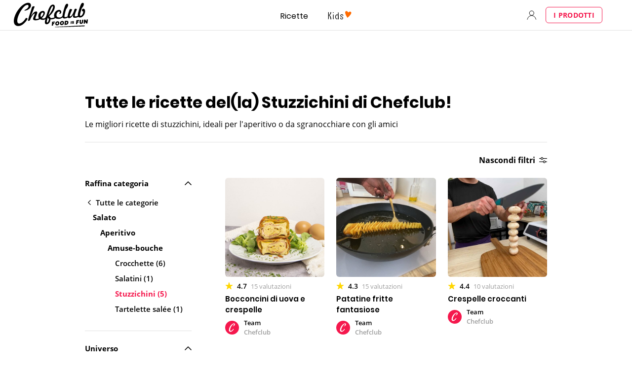

--- FILE ---
content_type: text/html; charset=utf-8
request_url: https://www.google.com/recaptcha/api2/aframe
body_size: 267
content:
<!DOCTYPE HTML><html><head><meta http-equiv="content-type" content="text/html; charset=UTF-8"></head><body><script nonce="1EYDTdkfBiMkopSw2JiSzw">/** Anti-fraud and anti-abuse applications only. See google.com/recaptcha */ try{var clients={'sodar':'https://pagead2.googlesyndication.com/pagead/sodar?'};window.addEventListener("message",function(a){try{if(a.source===window.parent){var b=JSON.parse(a.data);var c=clients[b['id']];if(c){var d=document.createElement('img');d.src=c+b['params']+'&rc='+(localStorage.getItem("rc::a")?sessionStorage.getItem("rc::b"):"");window.document.body.appendChild(d);sessionStorage.setItem("rc::e",parseInt(sessionStorage.getItem("rc::e")||0)+1);localStorage.setItem("rc::h",'1769003785171');}}}catch(b){}});window.parent.postMessage("_grecaptcha_ready", "*");}catch(b){}</script></body></html>

--- FILE ---
content_type: application/javascript
request_url: https://7wdgzna45yb2xxe4j.ay.delivery/floorPrice/v5/7WDgznA45yb2xXE4J?t=1769003779783&d=www.chefclub.tv
body_size: 49346
content:
window.assertive = window.assertive || {};
window.assertive.countryCode = "US";
window.assertive.regionCode = "OH";
window.assertive.city = "Columbus";
window.assertive.FL5 = [[11,101,206,0,209,105],[[105,function(a){var b=(function(){var a=(function(){var a=[["(?<!motorola )Edge[ /](\\d+[\\.\\d]+)","Microsoft Edge"],["EdgiOS[ /](\\d+[\\.\\d]+)","Microsoft Edge"],["EdgA[ /](\\d+[\\.\\d]+)","Microsoft Edge"],["Edg[ /](\\d+[\\.\\d]+)","Microsoft Edge"],["Samsung ?Browser(?:[/ ](\\d+[\\.\\d]+))?","Samsung Browser"],["Version/.* Chrome(?:/(\\d+[\\.\\d]+))?","Chrome Webview"],["CrMo(?:/(\\d+[\\.\\d]+))?","Chrome Mobile"],["Chrome(?:/(\\d+[\\.\\d]+))? Mobile","Chrome Mobile"],["Chrome(?!book)(?:/(\\d+[\\.\\d]+))?","Chrome"],["(?:(?:iPod|iPad|iPhone).+Version|MobileSafari)/(\\d+[\\.\\d]+)","Mobile Safari"],["(?:Version/(\\d+\\.[\\.\\d]+) .*)?Mobile.*Safari/","Mobile Safari"],["(?:iPod|(?<!Apple TV; U; CPU )iPhone|iPad)","Mobile Safari"],["Version/(\\d+\\.[\\.\\d]+) .*Safari/|(?:Safari|Safari(?:%20)?%E6%B5%8F%E8%A7%88%E5%99%A8)/?\\d+","Safari"]];for(var b=0;b<a.length;b++)try{a[b][0]=RegExp('(?:^|[^A-Z0-9\-_]|[^A-Z0-9\-]_|sprd-)(?:'+a[b][0]+')','i');}catch(c){a[b][0]={test:function(){return false;}};}return function(){var b="__OTHER__";for(var c=0;c<a.length;c++)if(a[c][0].test(navigator.userAgent)){b=a[c][1];break;}return b;};})();var b=(function(){var a=[["(?:Android API \\d+|\\d+/tclwebkit(?:\\d+[\\.\\d]*))","Android"],["Android Marshmallow","Android"],["(?:Podbean|Podimo)(?:.*)/Android|Rutube(?:TV)?BlackAndroid","Android"],["(?:Android OS|OMDroid)[ /](\\d+[\\.\\d]*)","Android"],["Pinterest for Android/.*; (\\d(?:[\\d\\.]*))\\)$","Android"],["Android; (\\d+[\\.\\d]*); Mobile;","Android"],["[ ]([\\d\\.]+)\\) AppleWebKit.*ROBLOX Android App","Android"],["(?:(?:Orca-)?(?<!like )Android|Adr|AOSP)[ /]?(?:[a-z]+ )?(\\d+[\\.\\d]*)","Android"],["(?:Allview_TX1_Quasar|Cosmote_My_mini_Tab) (\\d+[\\.\\d]*)","Android"],["Android ?(?:jelly bean|Kit Kat|S.O. Ginger Bread|The FireCyano|:) (\\d+[\\.\\d]*)","Android"],["(?:Orca-Android|FB4A).*FBSV/(\\d+[\\.\\d]*);","Android"],[" Adr |DDG-Android|(?<!like )Android|Silk-Accelerated=[a-z]{4,5}","Android"],["(?:TwitterAndroid).*[ /](?:[a-z]+ )?(\\d+[\\.\\d]*)","Android"],["BeyondPod|AntennaPod|Podkicker|DoggCatcher|Player FM|okhttp|Podcatcher Deluxe|Sonos/.+\\(ACR_|Linux x86_64; Quest","Android"],["Linux; diordnA[; ](\\d+[\\.\\d]*)","Android"],["^A/(\\d+[\\.\\d]*)/","Android"],["FBW.+FBSV/(\\d+[\\.\\d]*);","Windows"],["Windows.+OS: (\\d+[\\.\\d]*)","Windows"],["Windows; ?(\\d+[\\.\\d]*);","Windows"],["mingw32|winhttp","Windows"],["(?:Windows(?:-Update-Agent)?|Microsoft-(?:CryptoAPI|Delivery-Optimization|WebDAV-MiniRedir|WNS)|WINDOWS_64)/(\\d+\\.\\d+)","Windows"],["CYGWIN_NT-10|Windows NT 10|Windows 10","Windows"],["CYGWIN_NT-6.4|Windows NT 6.4|Windows 10|win10","Windows"],["CYGWIN_NT-6.3|Windows NT 6.3|Windows 8.1","Windows"],["CYGWIN_NT-6.2|Windows NT 6.2|Windows 8","Windows"],["CYGWIN_NT-6.1|Windows NT 6.1|Windows 7|win7|Windows \\(6.1","Windows"],["CYGWIN_NT-6|Windows NT 6|Windows Vista","Windows"],["CYGWIN_NT-5.2|Windows NT 5.2|Windows Server 2003 / XP x64","Windows"],["CYGWIN_NT-5.1|Windows NT 5.1|Windows XP","Windows"],["CYGWIN_NT-5|Windows NT 5|Windows 2000","Windows"],["CYGWIN_NT-4|Windows NT 4|WinNT|Windows NT","Windows"],["CYGWIN_ME-4.9|Win 9x 4.9|Windows ME","Windows"],["CYGWIN_98-4.1|Win98|Windows 98","Windows"],["CYGWIN_95-4|Win32|Win95|Windows 95|Windows_95","Windows"],["Windows 3.1","Windows"],["Windows|.+win32|Win64|MSDW|HandBrake Win Upd|Microsoft BITS|ms-office; MSOffice","Windows"],["OS/Microsoft_Windows_NT_(\\d+\\.\\d+)","Windows"],["iPad/([89]|1[012]).(\\d+[\\.\\d]*)","iOS"],["^(?:iPad|iPhone)(?:\\d+[\\,\\d]*)[/_](\\d+[\\.\\d]+)","iOS"],["Pinterest for iOS/.*; (\\d(?:[\\d\\.]*))[)]$","iOS"],["iOS (\\d+[\\.\\d]+)\\)","iOS"],["(?:iPhone ?OS|iOS(?: Version)?)(?:/|; |,)(\\d+[\\.\\d]+)","iOS"],["^(?!com.apple.Safari.SearchHelper|Safari).*CFNetwork/.+ Darwin/(\\d+[\\.\\d]+)(?!.*(?:x86_64|i386|PowerMac|Power%20Macintosh))","iOS"],["(?:iPhone|iPod_touch)/(\\d+[\\.\\d]*) hw/","iOS"],["iOS(\\d+\\.\\d+\\.\\d+)","iOS"],["iOS(\\d+)\\.(\\d+)0","iOS"],["iPhone OS ([0-9]{1})([0-9]{1})([0-9]{1})","iOS"],["(?:CPU OS|iPh(?:one)?[ _]OS|iPhone.+ OS|iOS)[ _/](\\d+(?:[_\\.]\\d+)*)","iOS"],["FBMD/iPhone;.*FBSV/ ?(\\d+[\\.\\d]+);","iOS"],["(?:FBIOS|Messenger(?:Lite)?ForiOS).*FBSV/ ?(\\d+[\\.\\d]*);","iOS"],["iPhone OS,([\\d\\.]+).+(?:iPhone|iPod)","iOS"],["iPad.+; (\\d+[\\.\\d]+);","iOS"],["iPhone.+; Version (\\d+[\\.\\d]+)","iOS"],["OS=iOS;OSVer=(\\d+[\\.\\d]+);","iOS"],["os=Apple-iOS.+osversion=(\\d+[\\.\\d]+)/","iOS"],["(?:Apple-)?(?<!like )(?:iPhone|iPad|iPod)(?:.*Mac OS X.*Version/(\\d+\\.\\d+)|; Opera)?","iOS"],["dv\\(iPh.+ov\\((\\d+(?:[_\\.]\\d+)*)\\);","iOS"],["(?:Podcasts/(?:[\\d\\.]+)|Instacast(?:HD)?/(?:\\d\\.[\\d\\.abc]+)|Pocket Casts, iOS|\\(iOS\\)|iOS; Opera|Overcast|Castro|Podcat|iCatcher|RSSRadio/|MobileSafari/)(?!.*x86_64)","iOS"],["iTunes-(AppleTV|iPod|iPad|iPhone)/(?:[\\d\\.]+)","iOS"],["iOS/Version ([\\d\\.]+)","iOS"],["Sonos/.+\\(ICRU_","iOS"],["CaptiveNetworkSupport|AirPlay","iOS"],["(?:CFNetwork|StudioDisplay)/.+Darwin(?:/|; )(?:[\\d\\.]+).+(?:x86_64|i386|Power%20Macintosh)|(?:x86_64-apple-)?darwin(?:[\\d\\.]+)|PowerMac|com.apple.Safari.SearchHelper|^Safari","Mac"],["Macintosh;Mac OS X \\((\\d+[\\.\\d]+)\\);","Mac"],["Mac[ +]OS[ +]?X(?:[ /,](?:Version )?(\\d+(?:[_\\.]\\d+)+))?","Mac"],["Mac (?:OS/)?(\\d+(?:[_\\.]\\d+)+)","Mac"],["(?:macOS[ /,]|Mac-)(\\d+[\\.\\d]+)","Mac"],["Macintosh; OS X (\\d+[\\.\\d]+)","Mac"],["Darwin|Macintosh|Mac_PowerPC|PPC|Mac PowerPC|iMac|MacBook|macOS|AppleExchangeWebServices|com.apple.trustd|Sonos/.+\\(MDCR_","Mac"]];for(var b=0;b<a.length;b++)try{a[b][0]=RegExp('(?:^|[^A-Z0-9\-_]|[^A-Z0-9\-]_|sprd-)(?:'+a[b][0]+')','i');}catch(c){a[b][0]={test:function(){return false;}};}return function(){var b="__OTHER__";for(var c=0;c<a.length;c++)if(a[c][0].test(navigator.userAgent)){b=a[c][1];break;}return b;};})();function c(){try{if(window.top.location.href)return window.top.location;}catch(a){}return window.location;}return function(c){function d(a){var b=String(a);var c=0,d=b.length,e=0;if(d>0)while(e<d)c=(c<<5)-c+b.charCodeAt(e++)|0;return("x"+c).replace('-','_');}Object.keys(c).forEach(function(a){c[d(a)]=c[a];});function e(a){var b=c.x_1117847891;if(b==null)return undefined;var d=b[a];if(d==0||d==null||Number.isNaN(Number(d)))return undefined;return d;}return{"x_173873537":a(),"x_1182845946":b(),"x3208676":Math.round(new Date().getUTCHours()),"x_899454023":c.x_899454023,"x_2076227591":(function(){try{return Intl.DateTimeFormat().resolvedOptions().timeZone||'';}catch(a){return '';}})(),"x957831062":window.assertive.countryCode,"x145196172":e(0),"x145196173":e(1),"x145196174":e(2),"x145196175":e(3),"x145196176":e(4),"x1648099346":c.x1648099346,"x_461637081":c.x_461637081,"x_677755891":c.x_677755891,"x1062246621":c.x1062246621,"x_1293530702":c.x_1293530702};};})();var c=(function(){var a={"x2017705626":.315732,"x160851208":.484329,"x690615379":.340268,"x2009584111":.190856,"x_37656386":.395312,"x_1826030688":.185232,"x_843170622":.215568};var b={"x803262031":.441802,"x77103":.206391,"x_1280820637":.236137,"x103437":.400838};var c={"x48":.460991,"x49":.490066,"x1567":.409888,"x1568":.427438,"x1569":.426124,"x1570":.429979,"x1571":.427275,"x1572":.377431,"x1573":.369623,"x1574":.366702,"x1575":.321796,"x1576":.313382,"x50":.540411,"x1598":.298188,"x1599":.306628,"x1600":.308956,"x1601":.36878,"x51":.617142,"x52":.570711,"x53":.651454,"x54":.589836,"x55":.474257,"x56":.474276,"x57":.428397};var d={"x520716163":.3869,"x1408081451":.333512,"x453099475":.538425,"x_11236092":.85384,"x_1946652909":.800534,"x_1391747991":.986549,"x_2130124502":.642786,"x2091700331":.801112,"x_1577305164":.438077,"x_307460524":.359851,"x1679106400":.468777,"x2134726533":.286062};var e={"x_1262455546":.210976,"x_977866396":.239825,"x_12902420":.947882,"x_3562122":.256044,"x889260510":.437074,"x1802544234":.166977,"x57523521":.211379,"x1587535273":.367021,"x1841315615":.216571,"x1809928993":.269806,"x_611902065":.273643,"x_495790896":.181826,"x2046322969":.359366,"x337689424":.147925,"x2035412001":.269786,"x455493998":.206268,"x1817919522":.209741,"x_770987206":.482231,"x_585431767":1.114597,"x_1594534092":.236005,"x1617469984":.272336,"x_1536188513":.344503,"x10078612":.214923,"x_1243098545":.929613,"x_1611524809":.127903,"x_432820086":.168004,"x_1523781592":.207191,"x1826315056":.717454,"x_1738808822":.159053,"x_681304890":.1733,"x_1675354028":.511529,"x511371267":.355644,"x_5956312":.297872,"x_2002672065":.215185,"x_775703049":.462471,"x1107183657":.301357,"x228701359":.362458,"x_516035308":1.236462,"x1643067635":.286628,"x518707320":.327868,"x524101413":.376734,"x432607731":1.077559,"x539516618":.339422,"x552727310":.2315,"x_1407181132":.497467,"x_672549154":.366171,"x_1407095582":.29751,"x_1783944015":.323373,"x804593244":.49766,"x826225934":.269281,"x930574244":.584993,"x_1510507213":.351528,"x_200488828":.458888,"x_1819305733":.17395,"x_1660850775":.313858,"x84356":.137377};var f={"x2084":.62034,"x2099":.446638,"x2100":.305812,"x2115":1.250819,"x2116":.27205,"x2120":.173847,"x2128":.197429,"x2142":.711397,"x2145":.237082,"x2149":.59215,"x2150":.181289,"x2154":.20548,"x2177":.374054,"x2198":.217116,"x2222":.313452,"x2252":.364722,"x2266":.283303,"x2267":.441249,"x2271":.612924,"x2279":.223214,"x2281":.229575,"x2316":.140097,"x2339":.259619,"x2341":.181651,"x2347":.306238,"x2374":.119634,"x2441":1.296751,"x2452":.232165,"x2458":.219245,"x2463":1.015557,"x2468":.222524,"x2469":.297895,"x2475":.18191,"x2485":.168153,"x2487":.136206,"x2494":.203943,"x2497":.490221,"x2550":.30425,"x2564":.279092,"x2611":.436142,"x2642":.307737,"x2651":.158915,"x2675":.127244,"x2676":.154698,"x2682":.200508,"x2718":.625815,"x2744":.105856,"x2855":.32191};var g={"x1648099346":1,"x_173873537":.298849,"x_461637081":0,"x_677755891":0,"x957831062":.246301,"x3208676":.404402,"x145196172":.01,"x145196173":.01,"x145196174":.01,"x145196175":.01,"x145196176":.01,"x_1182845946":.278401,"x1062246621":1,"x_1293530702":1,"x_899454023":.676628,"x_2076227591":.312173};function h(a){var b=String(a);var c=0,d=b.length,e=0;if(d>0)while(e<d)c=(c<<5)-c+b.charCodeAt(e++)|0;return("x"+c).replace('-','_');}function i(a){var b;for(b=0;b<a.length;b++)if(a[b]!=null&&!Number.isNaN(Number(a[b])))return a[b];return 0;}return function(j){var k=[i([a[h(j.x_173873537)],g.x_173873537]),i([b[h(j.x_1182845946)],g.x_1182845946]),i([c[h(j.x3208676)],g.x3208676]),i([d[h(j.x_899454023)],g.x_899454023]),i([e[h(j.x_2076227591)],g.x_2076227591]),i([f[h(j.x957831062)],g.x957831062]),i([j.x145196172,g.x145196172]),i([j.x145196173,g.x145196173]),i([j.x145196174,g.x145196174]),i([j.x145196175,g.x145196175]),i([j.x145196176,g.x145196176]),i([j.x1648099346,g.x1648099346]),i([j.x_461637081,g.x_461637081]),i([j.x_677755891,g.x_677755891]),i([j.x1062246621,g.x1062246621]),i([j.x_1293530702,g.x_1293530702])];return k;};})();function d(a){var b;if(a[10]>.205)if(a[9]>.235)if(a[10]>.365)if(a[14]>3.5)b=.230924;else if(a[0]>.43982)b=.226072;else b=.217676;else if(a[14]>3.5)b=.211668;else b=.21286;else if(a[10]>.415)b=.224872;else if(a[1]>.42132)if(a[2]>.344249)b=.208972;else b=.2061;else if(a[3]>.346681)b=.212876;else b=.205236;else if(a[14]>7.5)if(a[3]>.503601)if(a[10]>.015)if(a[9]>.195)b=.205688;else b=.199212;else if(a[11]>98.5)b=.200776;else b=.217764;else if(a[9]>.195)if(a[8]>.195)b=.204932;else b=.20126;else if(a[10]>.145)b=.201972;else b=.194484;else if(a[10]>.015)if(a[3]>.412488)if(a[9]>.265)b=.217104;else b=.203628;else if(a[14]>2.5)if(a[10]>.175)b=.204588;else b=.19718;else if(a[2]>.344249)b=.204708;else b=.197748;else if(a[0]>.328)if(a[2]>.344249)if(a[5]>.317681)b=.20996;else b=.195792;else if(a[3]>.827476)b=.213504;else b=.200592;else if(a[3]>.412488)b=.208004;else b=.195828;var c;if(a[10]>.195)if(a[9]>.245)if(a[10]>.245)if(a[14]>3.5)if(a[8]>.285)c=.018734;else c=.011867;else if(a[0]>.43982)c=.017242;else c=.007459;else c=.002279;else if(a[10]>.405)if(a[9]>.015)c=.013178;else c=.019222;else if(a[9]>.195)c=.001287;else if(a[9]>.015)if(a[3]>.373375)c=.00428;else c=-0.000595;else c=.003482;else if(a[14]>7.5)if(a[3]>.503601)if(a[10]>.015)if(a[9]>.255)c=.002969;else c=-0.005609;else if(a[11]>42.5)c=-0.00361;else c=.013563;else if(a[9]>.185)if(a[6]>.215)c=-0.001355;else c=-0.003708;else if(a[8]>.175)c=-0.005375;else c=-0.009839;else if(a[10]>.015)if(a[3]>.412488)c=.000726;else if(a[14]>2.5)if(a[0]>.43982)c=-0.004806;else c=-0.007918;else if(a[2]>.344249)c=-0.001325;else c=-0.007636;else if(a[0]>.328)if(a[2]>.367741)if(a[5]>.317681)c=.005035;else c=-0.008807;else if(a[0]>.43982)c=.000457;else c=-0.005006;else if(a[3]>.412488)c=.002488;else c=-0.008714;var d;if(a[10]>.205)if(a[9]>.285)if(a[14]>7.5)if(a[10]>.255)d=.01707;else d=.002252;else if(a[0]>.43982)if(a[2]>.367741)d=.018821;else d=.011934;else d=.010381;else if(a[10]>.425)if(a[2]>.344249)d=.017336;else d=.011714;else if(a[9]>.195)d=.002317;else if(a[9]>.015)if(a[7]>.195)d=.002041;else d=-0.001181;else d=.003787;else if(a[14]>7.5)if(a[3]>.503601)if(a[10]>.015)d=-0.003336;else d=.004214;else if(a[9]>.175)if(a[8]>.195)d=-0.000499;else d=-0.002845;else if(a[10]>.155)d=-0.002453;else d=-0.009124;else if(a[0]>.43982)if(a[10]>.015)if(a[9]>.185)if(a[14]>2.5)d=-0.00079;else d=.004265;else if(a[2]>.445485)d=.000281;else d=-0.004744;else if(a[5]>.317681)if(a[2]>.367741)d=.007588;else d=.000724;else d=-0.007089;else if(a[3]>.412488)if(a[13]>10.5)d=-0.004;else d=.012128;else if(a[14]>2.5)if(a[10]>.185)d=-0.000246;else d=-0.007525;else if(a[2]>.344249)d=-0.002463;else d=-0.00746;var e;if(a[10]>.195)if(a[9]>.255)if(a[10]>.385)if(a[14]>3.5)e=.022432;else if(a[2]>.344249)e=.018121;else e=.009791;else if(a[10]>.225)if(a[14]>4.5)e=.004834;else e=.005264;else e=.000816;else if(a[10]>.385)if(a[9]>.015)e=.010422;else e=.015895;else if(a[9]>.205)e=.001747;else if(a[14]>17.5)e=-0.001278;else if(a[0]>.43982)e=.002725;else e=.000149;else if(a[14]>7.5)if(a[3]>.503601)if(a[14]>14.5)e=-0.004917;else if(a[5]>.301073)e=.004424;else e=-0.005379;else if(a[9]>.165)if(a[7]>.195)e=-0.001325;else e=-0.003066;else if(a[10]>.115)e=-0.00351;else e=-0.00921;else if(a[10]>.015)if(a[3]>.412488)e=.000641;else if(a[14]>2.5)if(a[10]>.145)e=-0.001155;else e=-0.007107;else if(a[2]>.367741)e=-0.000643;else e=-0.006243;else if(a[0]>.328)if(a[2]>.344249)if(a[5]>.343316)e=.003821;else e=-0.007929;else if(a[0]>.43982)e=.000186;else e=-0.005046;else if(a[3]>.412488)e=.001448;else e=-0.00757;var f;if(a[10]>.215)if(a[9]>.345)if(a[14]>7.5)if(a[10]>.295)f=.018539;else f=.002943;else if(a[2]>.367741)f=.016035;else f=.010419;else if(a[2]>.344249)if(a[0]>.43982)f=.006447;else if(a[3]>.412488)f=.021807;else f=.002279;else if(a[14]>3.5)f=.00262;else f=-0.001824;else if(a[14]>7.5)if(a[9]>.175)if(a[10]>.185)f=7.5e-05;else if(a[3]>.412488)f=.001619;else f=-0.002623;else if(a[3]>.503601)if(a[11]>40.5)f=-0.005247;else f=.003583;else if(a[10]>.175)f=-0.001876;else if(a[8]>.145)f=-0.003926;else f=-0.007969;else if(a[0]>.43982)if(a[10]>.015)if(a[10]>.145)if(a[14]>2.5)f=-0.000211;else f=.004152;else if(a[2]>.393659)f=-0.001656;else f=-0.005602;else if(a[5]>.317681)if(a[2]>.367741)f=.006676;else f=.000635;else f=-0.00602;else if(a[3]>.412488)if(a[11]>24.5)f=-0.002512;else f=.012972;else if(a[14]>2.5)if(a[10]>.175)f=-0.000278;else f=-0.006602;else if(a[2]>.344249)f=-0.002262;else f=-0.006336;var g;if(a[10]>.215)if(a[9]>.315)if(a[14]>7.5)if(a[10]>.425)g=.02342;else g=.006108;else if(a[10]>.415)g=.017834;else g=.004622;else if(a[10]>.585)g=.024138;else if(a[9]>.225)g=.002392;else if(a[9]>.015)if(a[7]>.195)g=.002513;else g=-0.000603;else g=.005194;else if(a[14]>7.5)if(a[9]>.155)if(a[10]>.185)g=6.2e-05;else if(a[3]>.412488)g=.000818;else g=-0.002137;else if(a[3]>.503601)if(a[10]>.015)g=-0.004608;else g=.003478;else if(a[10]>.175)g=-0.002429;else if(a[8]>.145)g=-0.00418;else g=-0.007459;else if(a[0]>.43982)if(a[10]>.015)if(a[10]>.135)if(a[14]>2.5)g=-0.000348;else g=.003739;else if(a[3]>.827476)g=.00779;else g=-0.004681;else if(a[5]>.305031)if(a[2]>.445485)g=.011242;else g=.00217;else g=-0.006084;else if(a[3]>.412488)if(a[13]>10.5)g=-0.003471;else g=.010472;else if(a[14]>2.5)if(a[10]>.165)g=-0.000254;else g=-0.006378;else if(a[2]>.344249)g=-0.002081;else g=-0.005829;var h;if(a[10]>.195)if(a[9]>.395)if(a[10]>.315)if(a[14]>7.5)h=.01887;else if(a[2]>.367741)h=.01757;else h=.010466;else h=.002568;else if(a[10]>.245)if(a[0]>.43982)if(a[2]>.344249)h=.006707;else if(a[14]>3.5)h=.003783;else h=.000398;else if(a[14]>2.5)if(a[9]>.235)h=.002952;else h=.00396;else if(a[2]>.369202)h=.003099;else h=-0.006236;else h=.000135;else if(a[14]>7.5)if(a[3]>.412488)if(a[14]>19.5)h=-0.006746;else if(a[10]>.015)h=-0.002354;else h=.005814;else if(a[9]>.155)if(a[10]>.175)h=-0.000109;else h=-0.002446;else if(a[10]>.135)h=-0.00179;else h=-0.006879;else if(a[10]>.015)if(a[10]>.125)if(a[9]>.185)h=.000254;else h=-0.001331;else if(a[3]>.412488)h=-0.001065;else if(a[14]>2.5)h=-0.0063;else h=-0.004168;else if(a[1]>.33962)if(a[2]>.367741)if(a[5]>.343316)h=.003284;else h=-0.007104;else if(a[3]>.827476)h=.007774;else h=-0.003298;else if(a[3]>.412488)h=.001924;else h=-0.007951;var i;if(a[10]>.215)if(a[9]>.415)if(a[14]>7.5)if(a[10]>.365)i=.020001;else i=.003091;else if(a[10]>.595)i=.027137;else i=.006833;else if(a[8]>.245)if(a[7]>.255)i=.005091;else i=.002288;else if(a[8]>.015)if(a[9]>.195)i=.001452;else if(a[14]>13.5)i=-0.004298;else i=.000504;else if(a[10]>.385)i=.013259;else i=.001928;else if(a[14]>7.5)if(a[9]>.155)if(a[10]>.175)i=-1e-06;else if(a[3]>.412488)i=.000921;else i=-0.002251;else if(a[3]>.503601)if(a[11]>40.5)i=-0.004529;else i=.003285;else if(a[10]>.105)if(a[9]>.015)i=-0.00224;else i=-0.001151;else i=-0.006928;else if(a[0]>.43982)if(a[14]>2.5)if(a[3]>.827476)i=.010964;else if(a[10]>.015)i=-0.002567;else i=-0.000414;else if(a[2]>.445485)i=.011466;else i=.001275;else if(a[3]>.412488)if(a[12]>1.5)i=-0.000954;else i=.015386;else if(a[14]>2.5)if(a[10]>.155)i=-0.00024;else i=-0.005668;else if(a[1]>.33962)i=-0.00203;else i=-0.006989;var j;if(a[10]>.185)if(a[10]>.415)if(a[14]>3.5)if(a[9]>.415)j=.01895;else j=.012027;else if(a[2]>.367741)j=.012013;else j=.003768;else if(a[9]>.225)if(a[10]>.265)if(a[14]>5.5)j=.003497;else j=.003516;else j=.000717;else if(a[9]>.015)if(a[8]>.205)j=.000517;else j=-0.000454;else if(a[0]>.43982)j=.004077;else j=.000212;else if(a[14]>7.5)if(a[3]>.412488)if(a[14]>18.5)j=-0.006177;else if(a[5]>.301073)if(a[2]>.369202)j=.009812;else j=-0.00186;else j=-0.005241;else if(a[9]>.135)if(a[7]>.175)j=-0.000975;else j=-0.001904;else if(a[10]>.095)j=-0.002533;else j=-0.006542;else if(a[10]>.015)if(a[10]>.125)if(a[9]>.185)j=.000331;else j=-0.00103;else if(a[3]>.412488)j=-0.001191;else if(a[14]>2.5)j=-0.005398;else j=-0.003811;else if(a[1]>.33962)if(a[2]>.367741)if(a[5]>.343316)j=.003018;else j=-0.006683;else if(a[0]>.43982)j=.000261;else j=-0.003643;else if(a[3]>.346681)j=-0.003634;else j=-0.007018;var k;if(a[10]>.175)if(a[10]>.295)if(a[8]>.415)if(a[14]>7.5)k=.015229;else if(a[7]>.535)k=.017757;else k=.007389;else if(a[14]>3.5)if(a[10]>.575)k=.023026;else if(a[9]>.205)k=.004307;else k=.00369;else if(a[2]>.367741)k=.006598;else k=-0.002459;else if(a[8]>.225)k=.00107;else if(a[2]>.344249)if(a[14]>12.5)k=-0.000375;else k=.000369;else k=-0.000573;else if(a[14]>7.5)if(a[3]>.412488)if(a[14]>24.5)k=-0.007559;else if(a[10]>.015)k=-0.002589;else k=.004637;else if(a[9]>.125)if(a[7]>.195)k=-0.001261;else k=-0.001839;else if(a[10]>.085)k=-0.002619;else k=-0.006395;else if(a[10]>.015)if(a[9]>.145)if(a[2]>.367741)if(a[14]>2.5)k=-0.001053;else k=.002707;else k=-0.002914;else if(a[3]>.412488)k=-0.002528;else if(a[14]>2.5)k=-0.004479;else k=-0.003833;else if(a[1]>.33962)if(a[2]>.344249)if(a[5]>.317681)k=.002407;else k=-0.006223;else if(a[0]>.43982)k=8.8e-05;else k=-0.003603;else k=-0.006119;var l;if(a[10]>.225)if(a[10]>.535)if(a[14]>3.5)if(a[9]>.375)l=.027572;else l=.019452;else if(a[2]>.467624)l=.025024;else if(a[8]>.415)l=.010934;else l=.003024;else if(a[9]>.225)if(a[14]>7.5)if(a[10]>.275)l=.003787;else l=.000893;else if(a[2]>.429188)l=.005673;else l=.001978;else if(a[9]>.015)if(a[6]>.225)l=.00206;else l=-0.000951;else l=.003543;else if(a[14]>10.5)if(a[9]>.135)if(a[8]>.165)l=-0.000263;else l=-0.001765;else if(a[3]>.503601)if(a[4]>.371878)l=.024328;else l=-0.004712;else if(a[8]>.115)l=-0.00259;else if(a[10]>.135)l=-0.003349;else l=-0.005714;else if(a[3]>.453427)if(a[5]>.301073)if(a[3]>.827476)l=.013956;else if(a[12]>7.5)l=-0.003015;else l=.009447;else l=-0.003995;else if(a[14]>2.5)if(a[10]>.155)l=-0.000147;else if(a[10]>.015)l=-0.00374;else l=-0.004451;else if(a[1]>.42132)if(a[0]>.328)l=.002576;else l=-0.002713;else if(a[5]>.438695)l=.00604;else l=-0.003632;var m;if(a[10]>.175)if(a[10]>.435)if(a[9]>.565)if(a[14]>7.5)m=.029333;else m=.018467;else if(a[14]>2.5)if(a[7]>.375)m=.007729;else if(a[11]>18.5)m=.006188;else m=.01108;else if(a[0]>.43982)m=.005467;else m=-0.005502;else if(a[7]>.265)if(a[10]>.265)m=.003184;else m=.000619;else if(a[10]>.245)if(a[7]>.015)if(a[8]>.185)m=.001113;else m=-0.001455;else m=.00218;else m=-0.000114;else if(a[14]>7.5)if(a[3]>.412488)if(a[2]>.344249)if(a[5]>.301073)m=.003583;else m=-0.003397;else if(a[11]>47.5)m=-0.007181;else m=-0.00082;else if(a[9]>.115)if(a[7]>.195)m=-0.001098;else m=-0.001526;else if(a[10]>.095)m=-0.002035;else m=-0.005266;else if(a[10]>.015)if(a[10]>.135)m=-8.2e-05;else if(a[3]>.412488)m=-0.001046;else if(a[14]>2.5)m=-0.004237;else m=-0.00312;else if(a[1]>.33962)if(a[2]>.367741)if(a[5]>.317681)m=.002531;else m=-0.005515;else if(a[0]>.43982)m=.000124;else m=-0.003037;else m=-0.005338;var n;if(a[10]>.165)if(a[10]>.315)if(a[7]>.405)if(a[14]>7.5)if(a[8]>.435)n=.01537;else n=.004528;else if(a[2]>.445485)n=.016707;else if(a[10]>.725)n=.024456;else n=.004368;else if(a[14]>2.5)if(a[10]>.725)n=.032368;else if(a[9]>.285)n=.003915;else n=.004155;else if(a[2]>.367741)n=.003945;else n=-0.003461;else if(a[9]>.215)if(a[6]>.245)n=.001239;else n=.000344;else if(a[2]>.555561)n=.001311;else n=-0.000179;else if(a[14]>7.5)if(a[3]>.412488)if(a[14]>25.5)n=-0.006135;else if(a[3]>.920195)n=.026237;else n=-0.001407;else if(a[9]>.105)n=-0.001465;else if(a[10]>.085)n=-0.002036;else n=-0.005126;else if(a[10]>.015)if(a[10]>.095)if(a[2]>.393659)if(a[14]>3.5)n=-0.000758;else n=.001843;else n=-0.001594;else if(a[3]>.412488)n=-0.002074;else if(a[14]>2.5)n=-0.004962;else n=-0.003714;else if(a[1]>.33962)if(a[2]>.482171)n=.007801;else if(a[3]>.827476)n=.010807;else n=-0.001102;else n=-0.004911;var o;if(a[10]>.165)if(a[10]>.445)if(a[14]>2.5)if(a[9]>.445)if(a[14]>7.5)o=.015582;else if(a[14]>6.5)o=.009392;else o=.019544;else o=.00983;else if(a[0]>.43982)o=.006663;else o=-0.003919;else if(a[9]>.225)if(a[10]>.275)o=.002258;else o=.000506;else if(a[2]>.344249)if(a[3]>.412488)o=.005655;else if(a[14]>12.5)o=-0.000508;else o=.000333;else o=-0.000627;else if(a[14]>10.5)if(a[9]>.105)if(a[8]>.365)o=-0.000234;else o=-0.001343;else if(a[3]>.503601)if(a[10]>.015)o=-0.006186;else o=.000956;else if(a[8]>.095)o=-0.002497;else o=-0.004867;else if(a[10]>.015)if(a[10]>.095)if(a[10]>.135)o=-0.000179;else if(a[3]>.453427)o=.000965;else o=-0.001499;else if(a[3]>.412488)o=-0.001983;else if(a[14]>2.5)o=-0.004197;else o=-0.003417;else if(a[0]>.328)if(a[5]>.343316)if(a[1]>.42132)o=.002741;else o=-0.001204;else o=-0.005495;else if(a[3]>.346681)o=-0.001381;else if(a[11]>4.5)o=-0.005407;else o=-0.002207;var p;if(a[10]>.165)if(a[10]>.595)if(a[14]>3.5)if(a[9]>.705)p=.034798;else p=.014635;else if(a[2]>.467624)p=.022197;else p=.005004;else if(a[10]>.245)if(a[2]>.429188)p=.003136;else if(a[14]>4.5)if(a[9]>.235)p=.001389;else p=.001244;else if(a[0]>.43982)p=.001858;else p=-0.002545;else if(a[7]>.195)p=.000272;else if(a[7]>.015)p=-0.000668;else p=4.3e-05;else if(a[14]>10.5)if(a[9]>.095)if(a[8]>.135)p=-0.000755;else p=-0.001591;else if(a[3]>.503601)p=-0.003984;else if(a[8]>.095)p=-0.002723;else p=-0.004533;else if(a[10]>.015)if(a[10]>.095)if(a[10]>.135)p=-0.000165;else if(a[3]>.453427)p=.000888;else p=-0.001379;else if(a[3]>.412488)p=-0.001825;else if(a[14]>2.5)p=-0.003861;else p=-0.003143;else if(a[0]>.328)if(a[2]>.317589)if(a[5]>.317681)p=.002317;else p=-0.00481;else p=-0.002354;else if(a[11]>17.5)if(a[9]>.195)p=-0.000276;else p=-0.005716;else if(a[3]>.346681)p=.005243;else p=-0.003056;var q;if(a[10]>.165)if(a[10]>.685)if(a[14]>3.5)if(a[9]>.595)q=.032854;else q=.021246;else q=.00967;else if(a[10]>.285)if(a[7]>.335)q=.003032;else if(a[7]>.015)if(a[8]>.155)q=.001595;else q=-0.002672;else if(a[14]>7.5)q=.003726;else q=.002771;else if(a[2]>.555561)q=.00116;else if(a[7]>.175)q=.000217;else if(a[7]>.015)q=-0.001058;else q=7.6e-05;else if(a[14]>9.5)if(a[9]>.095)if(a[8]>.125)q=-0.000715;else q=-0.001536;else if(a[3]>.503601)if(a[11]>70.5)q=-0.006048;else q=.001236;else if(a[10]>.075)q=-0.001403;else q=-0.004506;else if(a[10]>.015)if(a[10]>.105)if(a[2]>.482171)q=.001757;else if(a[10]>.135)q=-0.000239;else q=-0.001048;else if(a[3]>.412488)q=-0.001444;else if(a[14]>2.5)q=-0.003397;else q=-0.002857;else if(a[0]>.328)if(a[4]>.651224)q=.015959;else if(a[2]>.482171)q=.007602;else q=-0.000728;else if(a[11]>17.5)q=-0.004952;else if(a[3]>.412488)q=.013545;else q=-0.002634;var r;if(a[10]>.145)if(a[10]>.345)if(a[9]>.595)if(a[14]>7.5)if(a[10]>.535)r=.025792;else r=.001879;else r=.011031;else if(a[2]>.429188)r=.00529;else if(a[13]>1.5)if(a[6]>.335)r=.003079;else r=.000694;else r=.003766;else if(a[9]>.195)if(a[6]>.265)r=.001102;else r=.000168;else if(a[9]>.015)r=-0.000457;else r=.000327;else if(a[14]>9.5)if(a[9]>.095)if(a[8]>.125)r=-0.000939;else r=-0.001472;else if(a[3]>.503601)if(a[10]>.015)r=-0.005738;else r=.001825;else if(a[10]>.075)r=-0.00129;else r=-0.004146;else if(a[10]>.015)if(a[9]>.125)if(a[2]>.344249)if(a[14]>2.5)r=-0.000987;else r=.002255;else r=-0.002308;else if(a[2]>.367741)if(a[0]>.43982)r=-0.001065;else r=-0.00231;else r=-0.003372;else if(a[0]>.328)if(a[3]>.503601)if(a[11]>68.5)r=-0.003303;else r=.0122;else if(a[1]>.42132)r=.001333;else r=-0.003151;else if(a[11]>17.5)r=-0.004556;else if(a[3]>.412488)r=.012461;else r=-0.002423;var s;if(a[10]>.135)if(a[10]>.505)if(a[8]>.565)if(a[14]>7.5)s=.023273;else s=.013983;else if(a[2]>.393659)s=.010237;else s=.004282;else if(a[10]>.235)if(a[2]>.367741)if(a[3]>.346681)s=.006435;else if(a[1]>.42132)s=.001493;else s=5.1e-05;else if(a[14]>3.5)s=.000691;else s=-0.002258;else if(a[2]>.344249)if(a[14]>3.5)if(a[3]>.346681)s=.001897;else s=-0.000153;else s=.002153;else s=-0.000491;else if(a[14]>10.5)if(a[9]>.085)if(a[7]>.125)s=-0.000886;else s=-0.001448;else if(a[3]>.503601)if(a[10]>.015)s=-0.005824;else s=.001426;else if(a[8]>.085)s=-0.002282;else s=-0.003807;else if(a[10]>.015)if(a[0]>.43982)if(a[2]>.367741)s=-0.000345;else s=-0.002469;else if(a[3]>.412488)s=-0.001761;else if(a[10]>.085)s=-0.001103;else s=-0.003512;else if(a[1]>.33962)if(a[5]>.343316)if(a[3]>.309787)s=.000637;else s=-0.006965;else s=-0.004932;else if(a[3]>.346681)s=-0.000574;else if(a[3]>.309787)s=-0.004171;else s=.000219;var t;if(a[10]>.135)if(a[10]>.765)if(a[14]>3.5)if(a[9]>.825)t=.039925;else t=.020949;else if(a[5]>1.133188)t=.07495;else t=.004298;else if(a[10]>.285)if(a[2]>.445485)t=.003531;else if(a[6]>.265)t=.001827;else if(a[7]>.015)t=-0.000586;else t=.002067;else if(a[2]>.555561)t=.000981;else if(a[3]>.590606)t=.00132;else if(a[7]>.185)t=5e-05;else t=-0.000317;else if(a[14]>10.5)if(a[9]>.085)if(a[7]>.125)t=-0.000816;else t=-0.001332;else if(a[3]>.503601)if(a[11]>78.5)t=-0.00551;else t=.001471;else if(a[7]>.085)t=-0.001917;else t=-0.003606;else if(a[10]>.015)if(a[0]>.43982)if(a[2]>.367741)t=-0.000317;else t=-0.002271;else if(a[10]>.085)t=-0.001008;else if(a[3]>.412488)t=-0.002688;else t=-0.003231;else if(a[0]>.328)if(a[5]>.343316)if(a[3]>.827476)t=.01638;else t=-7e-05;else t=-0.00445;else if(a[11]>24.5)if(a[9]>.115)t=-0.001063;else t=-0.004598;else if(a[3]>.346681)t=.004086;else t=-0.002246;var u;if(a[10]>.135)if(a[10]>.735)if(a[14]>2.5)if(a[9]>.975)u=.045347;else u=.017107;else u=.004349;else if(a[10]>.255)if(a[2]>.429188)if(a[3]>.346681)u=.011208;else if(a[1]>.42132)u=.002602;else u=.00014;else if(a[3]>.827476)u=.006412;else if(a[1]>.42132)u=.000977;else u=-0.000477;else if(a[2]>.344249)if(a[14]>2.5)if(a[3]>.346681)u=.002246;else u=-0.000108;else u=.002435;else u=-0.000396;else if(a[14]>10.5)if(a[9]>.075)if(a[3]>.412488)u=-0.000195;else u=-0.001031;else if(a[3]>.503601)u=-0.003247;else if(a[10]>.065)u=-0.001258;else u=-0.003566;else if(a[10]>.015)if(a[1]>.42132)if(a[2]>.367741)if(a[9]>.255)u=.002546;else u=-0.001006;else u=-0.002218;else if(a[10]>.085)u=-0.000994;else if(a[3]>.412488)u=-0.002069;else u=-0.003076;else if(a[1]>.33962)if(a[2]>.344249)if(a[5]>.305031)u=.001756;else u=-0.004128;else u=-0.002168;else if(a[3]>.346681)u=-0.000596;else if(a[3]>.309787)u=-0.003595;else u=.000381;var v;if(a[10]>.125)if(a[10]>.855)if(a[14]>3.5)if(a[9]>.975)v=.045615;else v=.020979;else if(a[5]>.668606)v=.06841;else v=.003721;else if(a[10]>.285)if(a[2]>.515239)v=.004704;else if(a[3]>.827476)v=.007484;else if(a[14]>4.5)v=.001201;else v=.000285;else if(a[2]>.482171)v=.000766;else if(a[6]>.225)v=.000167;else if(a[8]>.015)v=-0.000382;else v=.000119;else if(a[14]>10.5)if(a[9]>.075)if(a[10]>.015)v=-0.001;else v=-0.000193;else if(a[3]>.503601)if(a[11]>98.5)v=-0.005016;else v=.001501;else if(a[10]>.065)v=-0.001129;else if(a[8]>.085)v=-0.00273;else v=-0.003352;else if(a[10]>.015)if(a[0]>.43982)if(a[2]>.393659)v=.000143;else v=-0.00186;else if(a[3]>.346681)v=-0.001916;else if(a[14]>2.5)v=-0.002078;else v=-0.002509;else if(a[1]>.33962)if(a[3]>.309787)if(a[5]>.343316)v=.000546;else v=-0.003928;else v=-0.006287;else if(a[3]>.346681)v=-0.000548;else if(a[3]>.309787)v=-0.003308;else v=.000351;var w;if(a[10]>.125)if(a[10]>.905)if(a[14]>2.5)if(a[9]>.715)w=.039274;else w=.026302;else w=.00437;else if(a[10]>.305)if(a[6]>.555)w=.004008;else if(a[2]>.367741)if(a[8]>.015)w=.001199;else w=.004213;else if(a[14]>3.5)w=.000724;else w=-0.003789;else if(a[7]>.235)if(a[14]>2.5)w=.000109;else w=.003392;else if(a[7]>.015)if(a[7]>.125)w=-9e-05;else w=-0.001202;else w=.000108;else if(a[14]>10.5)if(a[8]>.075)w=-0.00089;else if(a[3]>.503601)w=-0.003096;else if(a[10]>.075)w=-0.001168;else if(a[7]>.075)w=-0.001732;else w=-0.00322;else if(a[10]>.015)if(a[9]>.105)if(a[2]>.445485)w=.000995;else if(a[3]>.827476)w=.005937;else w=-0.001423;else if(a[10]>.075)w=-0.000913;else if(a[3]>.412488)w=-0.003001;else w=-0.00291;else if(a[0]>.43982)if(a[3]>.309787)w=.002257;else w=-0.007899;else if(a[3]>.453427)if(a[1]>.42132)w=-0.004108;else w=.01223;else if(a[11]>4.5)w=-0.003333;else w=-0.00095;var x;if(a[10]>.125)if(a[10]>1.025)if(a[14]>2.5)if(a[9]>.825)x=.049448;else x=.027769;else x=.006867;else if(a[7]>.505)if(a[10]>.465)if(a[14]>7.5)x=.005747;else x=.004891;else x=.001207;else if(a[10]>.235)if(a[2]>.515239)if(a[14]>12.5)x=-5.3e-05;else x=.004692;else if(a[8]>.015)x=.000153;else x=.001669;else x=-0.00013;else if(a[14]>10.5)if(a[9]>.065)if(a[1]>.42132)x=-0.000563;else x=-0.001025;else if(a[3]>.503601)if(a[10]>.015)x=-0.004429;else x=.001828;else if(a[10]>.065)x=-0.001118;else if(a[8]>.065)x=-0.002049;else x=-0.003058;else if(a[10]>.015)if(a[10]>.075)if(a[2]>.482171)x=.001862;else if(a[1]>.42132)x=-0.000624;else x=-0.000991;else if(a[3]>.412488)x=-0.001115;else if(a[14]>2.5)x=-0.002735;else x=-0.00214;else if(a[0]>.43982)if(a[3]>.309787)x=.002077;else x=-0.007267;else if(a[3]>.453427)if(a[1]>.42132)x=-0.00378;else x=.011252;else if(a[11]>4.5)x=-0.003066;else x=-0.000874;var y;if(a[10]>.115)if(a[10]>.475)if(a[5]>.623078)y=.049686;else if(a[2]>.445485)y=.007967;else if(a[14]>7.5)if(a[8]>.485)y=.008574;else y=.003276;else y=.000891;else if(a[10]>.235)if(a[1]>.42132)y=.000727;else if(a[14]>5.5)y=.000399;else if(a[3]>.346681)y=.012929;else y=-0.004781;else if(a[3]>.412488)y=.001106;else if(a[14]>2.5)if(a[8]>.015)y=-0.000291;else y=6.7e-05;else if(a[2]>.344249)y=.001876;else y=-0.00167;else if(a[14]>10.5)if(a[9]>.065)if(a[1]>.42132)y=-0.00052;else y=-0.001;else if(a[3]>.503601)y=-0.002731;else if(a[10]>.055)y=-0.000799;else y=-0.002934;else if(a[10]>.015)if(a[1]>.42132)if(a[2]>.367741)if(a[9]>.255)y=.003223;else y=-0.000794;else y=-0.001763;else if(a[2]>.393659)if(a[14]>3.5)y=-0.001499;else y=-0.000918;else y=-0.00222;else if(a[4]>.472351)y=.009752;else if(a[2]>.482171)if(a[4]>.353586)y=.00762;else y=-0.003752;else if(a[3]>.827476)y=.006103;else y=-0.001716;var z;if(a[10]>.115)if(a[10]>.885)if(a[14]>7.5)if(a[9]>.825)z=.032077;else z=.023367;else if(a[5]>.616632)z=.056197;else if(a[2]>.467624)z=.01888;else z=.00202;else if(a[10]>.305)if(a[3]>.827476)z=.007124;else if(a[0]>.43982)if(a[2]>.515239)z=.004236;else z=.001182;else if(a[3]>.346681)z=.004412;else z=-0.000374;else if(a[6]>.175)if(a[14]>2.5)z=3.5e-05;else if(a[2]>.344249)z=.004705;else z=-0.000618;else if(a[6]>.015)z=-0.000583;else z=3.7e-05;else if(a[14]>12.5)if(a[7]>.065)z=-0.000668;else if(a[3]>.503601)z=-0.003583;else if(a[10]>.055)z=-0.000909;else z=-0.002907;else if(a[10]>.015)if(a[1]>.42132)if(a[2]>.367741)z=-0.000523;else z=-0.001549;else if(a[10]>.065)z=-0.000862;else z=-0.002669;else if(a[1]>.33962)if(a[2]>.393659)if(a[5]>.305031)z=.0024;else z=-0.003157;else if(a[11]>22.5)z=-0.003447;else z=-0.000487;else if(a[3]>.346681)z=-0.000566;else if(a[3]>.309787)z=-0.002683;else z=.000606;var A;if(a[10]>.115)if(a[10]>1.045)if(a[14]>2.5)if(a[8]>.825)A=.040781;else A=.02581;else A=.005362;else if(a[6]>.595)if(a[3]>.827476)A=.008947;else if(a[9]>.515)A=.003885;else A=.000714;else if(a[2]>.344249)if(a[3]>.412488)if(a[5]>.306988)A=.005811;else A=-0.001705;else if(a[0]>.43982)A=.00054;else A=-0.000128;else if(a[13]>1.5)if(a[8]>.135)A=-0.000279;else A=-0.001919;else A=.000212;else if(a[14]>12.5)if(a[8]>.065)if(a[6]>.085)A=-0.000308;else A=-0.001016;else if(a[3]>.503601)A=-0.003293;else if(a[10]>.055)A=-0.000813;else if(a[6]>.055)A=-0.001523;else A=-0.002787;else if(a[10]>.015)if(a[10]>.075)if(a[2]>.482171)A=.001268;else A=-0.00062;else if(a[3]>.412488)A=-0.001191;else if(a[14]>2.5)A=-0.002065;else A=-0.001734;else if(a[0]>.43982)if(a[3]>.309787)A=.002077;else A=-0.005735;else if(a[11]>23.5)if(a[9]>.095)A=-0.000255;else A=-0.003488;else if(a[3]>.346681)A=.005879;else A=-0.001293;var B;if(a[10]>.115)if(a[10]>1.375)if(a[14]>2.5)if(a[9]>.815)B=.041797;else B=.045149;else B=.007049;else if(a[7]>.515)if(a[10]>.635)if(a[14]>7.5)B=.009218;else B=.005812;else if(a[2]>.373527)B=.001866;else B=.000319;else if(a[2]>.482171)if(a[14]>12.5)B=-0.000111;else if(a[0]>.43982)B=.005828;else B=.000426;else if(a[8]>.015)if(a[8]>.135)B=2.2e-05;else B=-0.001349;else if(a[13]>4.5)B=-0.000442;else B=.000594;else if(a[14]>12.5)if(a[8]>.055)if(a[6]>.085)B=-0.000301;else B=-0.000802;else if(a[3]>.503601)B=-0.00303;else if(a[10]>.065)B=-0.001384;else B=-0.002428;else if(a[10]>.015)if(a[10]>.065)if(a[2]>.445485)B=2.2e-05;else if(a[1]>.42132)B=-0.000587;else B=-0.000821;else if(a[3]>.412488)B=-0.000874;else if(a[14]>2.5)B=-0.002205;else B=-0.001694;else if(a[5]>.863477)B=.014989;else if(a[11]>148.5)if(a[9]>.155)B=.00314;else B=-0.003584;else if(a[3]>.453427)B=.006301;else B=-0.000922;var C;if(a[10]>.115)if(a[10]>1.375)if(a[14]>2.5)if(a[5]>.623078)C=.053438;else C=.036064;else C=.006485;else if(a[10]>.315)if(a[6]>.595)C=.003577;else if(a[8]>.015)if(a[8]>.135)C=.000572;else C=-0.004113;else if(a[13]>1.5)C=.001693;else C=.004444;else if(a[2]>.445485)if(a[14]>3.5)C=5.2e-05;else C=.005468;else if(a[9]>.125)C=-1.5e-05;else if(a[9]>.015)C=-0.001206;else C=-6e-05;else if(a[1]>.257269)if(a[2]>.344249)if(a[3]>.412488)if(a[4]>.313015)if(a[13]>11.5)C=.000427;else C=.01482;else C=-0.002926;else if(a[14]>2.5)if(a[0]>.43982)C=-0.000573;else C=-0.000913;else if(a[5]>.305031)C=.001523;else C=-0.004342;else if(a[11]>14.5)if(a[9]>.065)C=-0.001048;else C=-0.002011;else if(a[10]>.015)C=-0.000985;else C=-0.000857;else if(a[11]>18.5)if(a[7]>.065)C=-0.00106;else C=-0.002554;else if(a[3]>.346681)C=.003401;else if(a[3]>.309787)if(a[11]>2.5)C=-0.002049;else C=-0.000808;else C=.004967;var D;if(a[10]>.105)if(a[9]>.825)if(a[5]>.623078)D=.036212;else if(a[14]>7.5)if(a[10]>.615)D=.013695;else D=.000678;else D=.002704;else if(a[2]>.555561)if(a[0]>.43982)if(a[14]>10.5)D=.000637;else D=.007056;else D=.000272;else if(a[3]>.827476)if(a[5]>.343316)D=.005147;else D=-0.001583;else if(a[5]>.616632)D=.002305;else if(a[6]>.195)D=.000163;else D=-0.000252;else if(a[1]>.257269)if(a[2]>.367741)if(a[3]>.412488)if(a[4]>.348016)D=.009307;else D=-0.002535;else if(a[14]>2.5)if(a[9]>.065)D=-0.000344;else D=-0.00129;else if(a[5]>.305031)D=.001623;else D=-0.003985;else if(a[10]>.015)if(a[10]>.055)if(a[14]>7.5)D=-0.000315;else D=-0.001239;else D=-0.00197;else if(a[11]>17.5)if(a[9]>.235)D=.002028;else D=-0.003259;else D=-0.000708;else if(a[11]>19.5)if(a[6]>.065)D=-0.001042;else if(a[9]>.045)D=-0.001334;else D=-0.002597;else if(a[3]>.346681)D=.002979;else if(a[3]>.309787)D=-0.001687;else D=.003941;var E;if(a[10]>.105)if(a[10]>1.375)if(a[14]>2.5)if(a[5]>.623078)E=.048463;else E=.032635;else E=.00575;else if(a[8]>.455)if(a[2]>.515239)E=.005173;else if(a[3]>.827476)E=.006261;else E=.000813;else if(a[8]>.015)if(a[6]>.195)if(a[8]>.445)E=-0.000597;else E=.000237;else if(a[9]>.105)E=-0.000196;else E=-0.001894;else if(a[14]>8.5)if(a[10]>.315)E=.004805;else E=.000311;else E=.000186;else if(a[1]>.257269)if(a[2]>.367741)if(a[3]>.590606)if(a[4]>.348016)E=.009099;else E=-0.002451;else if(a[14]>2.5)if(a[1]>.42132)E=-0.000499;else E=-0.000918;else if(a[1]>.42132)E=.002577;else E=-0.000623;else if(a[12]>1.5)if(a[0]>.43982)if(a[12]>47.5)E=-0.001536;else E=-0.000654;else if(a[10]>.065)E=-0.000701;else E=-0.001933;else if(a[10]>.015)E=-0.000644;else E=-0.000457;else if(a[11]>23.5)if(a[8]>.045)E=-0.000921;else E=-0.00238;else if(a[3]>.346681)E=.002316;else if(a[3]>.309787)E=-0.001541;else E=.003048;var F;if(a[10]>.105)if(a[10]>1.375)if(a[5]>.623078)F=.045189;else if(a[14]>7.5)F=.030451;else F=.007792;else if(a[7]>.465)if(a[10]>.635)F=.006096;else if(a[14]>2.5)if(a[3]>.373375)F=.004692;else F=-6.1e-05;else F=.00408;else if(a[8]>.015)if(a[8]>.095)if(a[6]>.195)F=.000177;else F=-0.000179;else F=-0.001553;else if(a[10]>.315)if(a[13]>1.5)F=.001372;else F=.003881;else F=5.2e-05;else if(a[1]>.257269)if(a[2]>.344249)if(a[0]>.43982)if(a[5]>.306025)if(a[2]>.482171)F=.008836;else F=.000289;else F=-0.002014;else if(a[3]>.412488)if(a[4]>.313015)F=.005326;else F=-0.004685;else if(a[14]>2.5)F=-0.000782;else F=-0.000247;else if(a[12]>1.5)if(a[0]>.43982)if(a[15]>2.5)F=-0.001766;else F=-0.000857;else F=-0.001497;else F=-0.000584;else if(a[11]>19.5)if(a[9]>.045)F=-0.000828;else if(a[8]>.085)F=-0.001659;else F=-0.002167;else if(a[3]>.346681)F=.002556;else if(a[3]>.309787)F=-0.001429;else F=.003382;var G;if(a[10]>.105)if(a[10]>1.375)if(a[5]>.623078)G=.041574;else if(a[14]>7.5)G=.028015;else G=.007169;else if(a[6]>.595)if(a[10]>.565)G=.005341;else G=.00068;else if(a[2]>.317589)if(a[3]>.412488)if(a[5]>.290599)G=.004387;else G=-0.001724;else if(a[14]>14.5)G=-0.000289;else G=.000171;else if(a[14]>2.5)G=-0.000247;else G=-0.00323;else if(a[1]>.257269)if(a[2]>.367741)if(a[3]>.412488)if(a[4]>.348016)if(a[13]>19.5)G=-0.001415;else G=.012821;else G=-0.002107;else if(a[14]>2.5)if(a[9]>.055)G=-0.000217;else G=-0.001264;else if(a[2]>.555561)G=.006943;else G=.000226;else if(a[12]>1.5)if(a[0]>.43982)if(a[3]>.309787)G=-0.000738;else G=-0.003044;else if(a[9]>.045)G=-0.000783;else G=-0.00207;else if(a[10]>.015)G=-0.00054;else G=-0.000397;else if(a[11]>19.5)if(a[8]>.045)G=-0.000734;else if(a[10]>.045)G=-0.001272;else G=-0.00205;else if(a[3]>.346681)G=.002351;else if(a[3]>.309787)G=-0.001315;else G=.003112;var H;if(a[10]>.075)if(a[10]>1.125)if(a[5]>.623078)H=.037406;else if(a[2]>.467624)H=.024552;else if(a[14]>8.5)H=.023847;else H=-0.000779;else if(a[10]>.285)if(a[3]>.346681)if(a[5]>.301073)if(a[2]>.373527)H=.007376;else H=.001089;else H=-0.004933;else if(a[1]>.42132)if(a[2]>.555561)H=.002722;else H=.000507;else if(a[14]>5.5)H=-0.000152;else H=-0.005924;else if(a[2]>.445485)if(a[14]>2.5)if(a[3]>.373375)H=.006649;else H=-6e-05;else H=.004783;else H=-0.000187;else if(a[14]>21.5)if(a[7]>.045)H=-0.00032;else H=-0.00187;else if(a[10]>.015)if(a[10]>.045)if(a[14]>7.5)H=-0.00014;else if(a[2]>.445485)H=.00042;else H=-0.001419;else if(a[3]>.412488)H=-0.002884;else if(a[14]>2.5)H=-0.001954;else H=-0.00182;else if(a[0]>.43982)if(a[3]>.309787)if(a[5]>1.133188)H=.03736;else H=.001223;else H=-0.003645;else if(a[11]>18.5)if(a[9]>.095)H=.000177;else H=-0.002203;else if(a[4]>.472351)H=.00914;else H=-0.000902;var I;if(a[10]>.075)if(a[10]>1.375)if(a[5]>.623078)if(a[14]>2.5)I=.034652;else I=.036899;else if(a[14]>7.5)I=.023817;else I=.006056;else if(a[2]>.445485)if(a[0]>.43982)if(a[14]>2.5)if(a[10]>.555)I=.005359;else I=.00038;else I=.008218;else if(a[3]>.346681)I=.006495;else I=-0.000122;else if(a[10]>.245)if(a[5]>.438695)I=.003957;else if(a[7]>.905)I=.002462;else I=-2.7e-05;else I=-0.000183;else if(a[11]>17.5)if(a[9]>.045)if(a[9]>.405)I=.00247;else if(a[7]>.055)I=-0.000404;else I=-0.000947;else if(a[1]>.42132)if(a[11]>92.5)I=-0.002217;else if(a[7]>.015)I=-0.001887;else I=.001011;else if(a[6]>.035)I=-0.001115;else if(a[3]>.590606)I=-0.002295;else I=-0.001881;else if(a[10]>.015)if(a[10]>.055)I=-0.000285;else I=-0.001459;else if(a[3]>.453427)if(a[5]>.301073)I=.011094;else I=-0.007043;else if(a[1]>.42132)if(a[14]>2.5)I=-0.001818;else I=.002317;else if(a[5]>.369388)I=.004514;else I=-0.001425;var J;if(a[10]>.075)if(a[9]>.825)if(a[10]>1.375)if(a[14]>2.5)J=.022857;else J=.009575;else if(a[6]>.835)J=.007093;else J=.001401;else if(a[2]>.393659)if(a[3]>.346681)if(a[5]>.241692)J=.005679;else J=-0.001645;else if(a[1]>.42132)if(a[9]>.015)J=.000142;else J=.001999;else if(a[3]>.309787)J=-0.000248;else J=.001696;else if(a[11]>13.5)if(a[6]>.135)J=-8.8e-05;else J=-0.000738;else J=.000156;else if(a[11]>21.5)if(a[9]>.045)if(a[9]>.405)J=.002414;else if(a[2]>.515239)J=.001041;else if(a[14]>7.5)J=-0.000258;else J=-0.001651;else if(a[1]>.42132)if(a[12]>51.5)J=-0.002308;else if(a[9]>.015)J=-0.001511;else J=-0.000734;else if(a[8]>.035)J=-0.000954;else if(a[3]>.590606)J=-0.002199;else J=-0.001712;else if(a[10]>.015)if(a[10]>.045)if(a[14]>7.5)J=3.4e-05;else J=-0.000991;else J=-0.001617;else if(a[5]>.234624)if(a[3]>.453427)J=.009555;else if(a[14]>2.5)J=-0.001509;else J=.000394;else J=-0.004528;var K;if(a[10]>.075)if(a[10]>.765)if(a[5]>.623078)K=.028099;else if(a[14]>7.5)if(a[8]>.805)K=.012259;else K=.006889;else if(a[2]>.482171)K=.012603;else K=-0.001145;else if(a[0]>.43982)if(a[2]>.445485)if(a[14]>3.5)K=.000462;else K=.007176;else if(a[5]>1.133188)K=.005349;else if(a[3]>.309787)K=2.5e-05;else K=-0.004648;else if(a[3]>.346681)K=.000611;else if(a[3]>.309787)if(a[1]>.33962)K=-0.000175;else K=-0.000908;else K=.000555;else if(a[11]>43.5)if(a[8]>.045)if(a[9]>.405)K=.003253;else if(a[2]>.515239)K=.000958;else K=-0.000653;else if(a[14]>21.5)if(a[10]>.035)K=-0.000348;else K=-0.001633;else if(a[0]>.43982)K=-0.001606;else K=-0.00171;else if(a[10]>.015)if(a[10]>.045)if(a[14]>7.5)K=4.1e-05;else K=-0.000889;else K=-0.001413;else if(a[3]>.453427)if(a[5]>.343316)K=.009212;else K=-0.00454;else if(a[1]>.42132)if(a[14]>2.5)K=-0.001227;else K=.002108;else if(a[4]>.371878)K=.004862;else K=-0.001363;var L;if(a[10]>.075)if(a[10]>1.375)if(a[14]>2.5)if(a[9]>1.385)L=.022558;else L=.020179;else L=.000778;else if(a[2]>.482171)if(a[14]>4.5)if(a[10]>.565)L=.004552;else if(a[3]>.346681)L=.005788;else L=-8e-05;else L=.006016;else if(a[3]>.827476)if(a[4]>.292069)L=.003655;else L=-0.002168;else if(a[6]>.225)if(a[8]>.195)L=.000342;else L=-0.000348;else if(a[11]>14.5)L=-0.000384;else L=.000162;else if(a[11]>15.5)if(a[9]>.035)if(a[9]>.405)if(a[10]>.015)L=-0.001231;else L=.005253;else if(a[7]>.035)if(a[14]>10.5)L=-1.5e-05;else L=-0.000862;else L=-0.001061;else if(a[1]>.42132)if(a[11]>92.5)L=-0.00201;else if(a[7]>.015)L=-0.001605;else L=.001434;else if(a[10]>.035)L=-0.000692;else if(a[3]>.590606)L=-0.002524;else L=-0.001539;else if(a[10]>.015)if(a[10]>.055)L=-0.000205;else L=-0.001168;else if(a[5]>.241692)if(a[3]>.453427)L=.008131;else if(a[1]>.42132)L=.000904;else L=-0.000827;else L=-0.004059;var M;if(a[10]>.075)if(a[10]>1.195)if(a[5]>.623078)if(a[14]>2.5)M=.027523;else M=.030871;else if(a[14]>7.5)if(a[9]>1.185)M=.017959;else M=.012741;else M=.002628;else if(a[2]>.344249)if(a[3]>.503601)if(a[4]>.292069)M=.005095;else M=-0.002087;else if(a[1]>.42132)if(a[14]>2.5)M=3.3e-05;else M=.002184;else if(a[3]>.309787)M=-0.000203;else M=.001156;else if(a[14]>3.5)M=-0.000114;else if(a[0]>.43982)M=-0.001078;else M=-0.002873;else if(a[11]>43.5)if(a[8]>.035)if(a[9]>.405)M=.002587;else if(a[7]>.035)if(a[14]>13.5)M=6e-06;else M=-0.000735;else M=-0.001151;else if(a[14]>21.5)if(a[9]>.025)if(a[14]>502.5)M=.000103;else M=-0.000773;else M=-0.001547;else if(a[0]>.43982)M=-0.001448;else M=-0.001534;else if(a[10]>.015)if(a[10]>.035)if(a[14]>7.5)M=3e-06;else M=-0.000882;else M=-0.001508;else if(a[5]>.668606)M=.011745;else if(a[5]>.234624)if(a[2]>.445485)M=.002354;else M=-0.000657;else M=-0.003373;var N;if(a[10]>.055)if(a[10]>1.405)if(a[5]>.623078)if(a[14]>2.5)N=.02967;else N=.028401;else if(a[8]>1.245)N=.016469;else if(a[2]>.418006)N=.016065;else N=-0.00563;else if(a[2]>.555561)if(a[14]>3.5)if(a[10]>.535)N=.004168;else if(a[3]>.346681)N=.007817;else N=-9.7e-05;else N=.007382;else if(a[5]>1.133188)if(a[14]>10.5)N=-0.000262;else N=.005617;else if(a[0]>.43982)if(a[11]>13.5)N=-2e-05;else N=.000693;else if(a[14]>4.5)N=-8.1e-05;else N=-0.001018;else if(a[11]>15.5)if(a[9]>.035)if(a[9]>.415)if(a[8]>.195)N=.005379;else N=-0.001745;else if(a[2]>.369202)N=-0.000343;else N=-0.000772;else if(a[1]>.42132)if(a[11]>92.5)N=-0.001832;else if(a[7]>.015)N=-0.001539;else N=.001395;else if(a[6]>.035)N=-0.001021;else if(a[3]>.590606)N=-0.002204;else N=-0.001299;else if(a[10]>.015)N=-0.000998;else if(a[4]>.262662)if(a[3]>.453427)N=.007436;else if(a[1]>.42132)N=.000839;else N=-0.000732;else N=-0.003397;var O;if(a[10]>.055)if(a[10]>.685)if(a[14]>2.5)if(a[9]>1.435)O=.025872;else if(a[13]>1.5)if(a[7]>.605)O=.006232;else O=.000948;else O=.011834;else if(a[6]>.805)O=.007687;else O=-0.004325;else if(a[2]>.344249)if(a[3]>.346681)if(a[5]>.306025)if(a[14]>8.5)O=.000531;else O=.006267;else O=-0.001246;else if(a[14]>2.5)if(a[15]>1.5)O=.000154;else O=-0.000154;else if(a[6]>.195)O=.003323;else O=-0.000577;else if(a[14]>7.5)O=-3.2e-05;else if(a[10]>.085)O=-0.000569;else O=-0.00071;else if(a[11]>15.5)if(a[9]>.035)if(a[9]>.405)O=.002251;else if(a[6]>.035)O=-0.000317;else O=-0.001057;else if(a[1]>.42132)if(a[11]>92.5)O=-0.001686;else if(a[8]>.015)O=-0.001521;else O=.001327;else if(a[10]>.035)O=-0.000548;else if(a[3]>.590606)O=-0.002099;else O=-0.001207;else if(a[10]>.015)O=-0.000918;else if(a[4]>.262662)if(a[4]>.371878)O=.007808;else if(a[2]>.482171)O=.004062;else O=-0.000426;else O=-0.003125;var P;if(a[10]>.055)if(a[10]>1.525)if(a[14]>2.5)if(a[5]>.623078)P=.056392;else P=.024192;else P=.001106;else if(a[2]>.555561)if(a[14]>3.5)if(a[10]>.565)P=.004361;else if(a[3]>.346681)P=.006869;else P=-7e-05;else P=.006744;else if(a[10]>.305)if(a[9]>.015)if(a[9]>.145)P=.000307;else P=-0.00433;else if(a[14]>7.5)P=.006235;else P=.001202;else if(a[3]>.920195)P=.019461;else P=-0.000127;else if(a[11]>15.5)if(a[9]>.035)if(a[6]>.365)if(a[9]>.205)P=.004881;else P=-0.000537;else if(a[2]>.373527)P=-0.00025;else if(a[14]>10.5)P=-0.000201;else P=-0.001678;else if(a[1]>.42132)if(a[2]>.373527)P=-0.000631;else P=-0.001497;else if(a[6]>.025)if(a[14]>409.5)P=.000262;else P=-0.000841;else if(a[14]>21.5)P=-0.001175;else P=-0.001252;else if(a[10]>.015)P=-0.000845;else if(a[5]>.234624)if(a[3]>.453427)if(a[2]>.317589)P=.009626;else P=-0.001621;else if(a[14]>2.5)P=-0.001269;else P=.000312;else P=-0.003046;var Q;if(a[10]>.055)if(a[8]>1.025)if(a[10]>1.505)Q=.034782;else if(a[3]>.373375)Q=.009882;else Q=.000901;else if(a[2]>.393659)if(a[10]>.535)if(a[14]>2.5)Q=.003632;else Q=-0.001985;else if(a[5]>.306988)if(a[14]>2.5)Q=-7e-06;else Q=.001418;else Q=-0.000921;else if(a[13]>1.5)if(a[6]>.135)Q=-0.000132;else if(a[14]>3.5)Q=-0.000285;else Q=-0.002179;else if(a[10]>.245)Q=.00075;else Q=-2.7e-05;else if(a[11]>18.5)if(a[8]>.035)if(a[9]>.405)Q=.003149;else if(a[2]>.369202)if(a[7]>.025)Q=-1.7e-05;else Q=-0.001197;else if(a[14]>12.5)Q=-0.000131;else Q=-0.001325;else if(a[14]>21.5)if(a[6]>.025)if(a[14]>409.5)Q=.000237;else Q=-0.000528;else Q=-0.001161;else if(a[0]>.43982)if(a[12]>22.5)Q=-0.001803;else Q=.001398;else Q=-0.001175;else if(a[10]>.015)Q=-0.000739;else if(a[4]>.269796)if(a[3]>.346681)if(a[2]>.393659)Q=.008925;else Q=.000307;else if(a[14]>3.5)Q=-0.001289;else Q=.00025;else Q=-0.002642;var R;if(a[10]>.045)if(a[10]>1.525)if(a[14]>2.5)if(a[5]>.623078)R=.049553;else R=.020882;else R=9e-05;else if(a[2]>.445485)if(a[3]>.800823)if(a[5]>.234624)R=.010737;else R=-0.002519;else if(a[0]>.43982)if(a[14]>2.5)R=.000419;else R=.005948;else R=-3.1e-05;else if(a[14]>7.5)if(a[8]>.015)if(a[10]>.645)R=.003318;else R=-6.3e-05;else if(a[11]>56.5)R=-0.000294;else R=.000561;else if(a[10]>.105)if(a[5]>.602537)R=.004314;else R=-0.000248;else if(a[3]>.827476)R=.004694;else R=-0.000711;else if(a[14]>18.5)if(a[9]>.025)if(a[14]>561.5)R=.000261;else if(a[6]>.035)R=-7e-05;else R=-0.000631;else R=-0.001044;else if(a[10]>.015)if(a[9]>.035)if(a[3]>.373375)R=.000131;else R=-0.000824;else R=-0.001278;else if(a[2]>.393659)if(a[5]>.863477)R=.024097;else if(a[2]>.482171)R=.002814;else R=-0.000166;else if(a[0]>.43982)if(a[3]>.309787)R=.000364;else R=-0.002754;else if(a[12]>1.5)R=-0.001378;else R=-0.000818;var S;if(a[10]>.045)if(a[10]>1.625)if(a[14]>2.5)if(a[5]>.623078)S=.046669;else S=.024882;else S=-0.000287;else if(a[0]>.43982)if(a[2]>.515239)if(a[14]>12.5)if(a[8]>.675)S=.004444;else S=-0.000617;else S=.003727;else if(a[3]>.309787)if(a[9]>.015)S=3e-05;else S=.001159;else S=-0.002828;else if(a[14]>7.5)if(a[8]>.125)if(a[10]>.125)S=-2.3e-05;else S=-0.000705;else if(a[10]>.095)S=-0.000136;else S=.000227;else if(a[10]>.085)if(a[14]>2.5)S=-5.6e-05;else S=-0.001593;else if(a[2]>.445485)S=1e-06;else S=-0.000665;else if(a[14]>18.5)if(a[7]>.025)if(a[14]>1561)S=.000273;else if(a[6]>.035)S=-9.5e-05;else S=-0.000488;else S=-0.000984;else if(a[10]>.015)if(a[9]>.035)S=-0.000722;else S=-0.001176;else if(a[2]>.393659)if(a[5]>.863477)S=.02217;else if(a[9]>.175)S=.003824;else S=-6.1e-05;else if(a[0]>.43982)if(a[3]>.309787)S=.000335;else S=-0.002534;else if(a[11]>12.5)S=-0.001217;else S=-0.000859;var T;if(a[10]>.055)if(a[7]>1.025)if(a[10]>1.745)T=.041335;else T=.001903;else if(a[11]>14.5)if(a[6]>.175)if(a[2]>.317589)if(a[14]>2.5)T=6e-05;else T=.0019;else T=-0.000246;else if(a[13]>11.5)if(a[7]>.075)T=-0.000317;else T=-0.000939;else if(a[3]>.346681)T=.00161;else T=-0.000126;else if(a[10]>.375)if(a[14]>2.5)if(a[7]>.025)T=-0.000336;else T=.003937;else T=-0.00252;else if(a[14]>7.5)T=.000182;else T=-0.000103;else if(a[11]>18.5)if(a[8]>.035)if(a[9]>.405)T=.002892;else if(a[2]>.317589)if(a[7]>.025)T=-5.5e-05;else T=-0.001037;else if(a[14]>12.5)T=-7.8e-05;else T=-0.001227;else if(a[14]>21.5)if(a[10]>.025)T=-8.9e-05;else T=-0.00092;else if(a[0]>.43982)if(a[6]>.015)T=-0.001753;else T=.000595;else T=-0.000963;else if(a[10]>.015)T=-0.000573;else if(a[4]>.348016)if(a[3]>.346681)if(a[2]>.393659)T=.008401;else T=.000752;else if(a[14]>3.5)T=-0.001138;else T=.000262;else T=-0.002107;var U;if(a[10]>.045)if(a[10]>1.625)if(a[2]>.418006)if(a[14]>2.5)U=.040464;else U=.00582;else U=.006807;else if(a[2]>.445485)if(a[10]>.825)U=.006973;else if(a[14]>10.5)U=-9.4e-05;else if(a[3]>.346681)U=.007657;else U=.000265;else if(a[14]>7.5)if(a[9]>.015)if(a[10]>.095)U=-8.9e-05;else U=.000134;else if(a[11]>53.5)U=-0.000253;else U=.001196;else if(a[10]>.105)if(a[5]>.602537)U=.003841;else U=-0.000233;else if(a[3]>.827476)U=.004194;else U=-0.000592;else if(a[14]>18.5)if(a[9]>.025)if(a[6]>.025)if(a[14]>561.5)U=.000258;else U=-9e-05;else U=-0.000788;else if(a[10]>.035)U=-0.000166;else if(a[5]>.863477)U=.006402;else U=-0.00084;else if(a[10]>.015)if(a[9]>.035)if(a[2]>.369202)U=-0.00026;else U=-0.000896;else if(a[10]>.035)U=-0.000456;else U=-0.00112;else if(a[2]>.445485)if(a[5]>.305031)U=.002144;else U=-0.001982;else if(a[5]>.438695)U=.003973;else if(a[9]>.195)U=.001604;else U=-0.000853;var V;if(a[10]>.045)if(a[6]>.995)if(a[10]>.565)if(a[14]>10.5)V=.009115;else V=.005913;else if(a[3]>.373375)V=.007948;else if(a[14]>2.5)V=-0.000508;else V=.004701;else if(a[2]>.373527)if(a[5]>.317681)if(a[3]>.412488)if(a[5]>1.133188)V=.075659;else V=.002757;else if(a[9]>.015)V=-9e-06;else V=.000493;else V=-0.000988;else if(a[14]>7.5)if(a[11]>3146.5)V=-0.000822;else if(a[9]>.085)V=-5.8e-05;else V=.00018;else if(a[10]>.085)if(a[13]>1.5)V=-0.000738;else V=.00025;else V=-0.000606;else if(a[14]>21.5)if(a[7]>.025)if(a[14]>561.5)V=.000237;else V=-0.000229;else V=-0.000781;else if(a[10]>.015)if(a[10]>.025)if(a[14]>10.5)V=3e-06;else if(a[3]>.373375)V=1.3e-05;else V=-0.00107;else if(a[8]>.455)V=.001071;else V=-0.001247;else if(a[0]>.43982)if(a[3]>.309787)if(a[14]>7.5)V=.004309;else V=.000808;else V=-0.002255;else if(a[5]>.234624)if(a[2]>.482171)V=.002063;else V=-0.000638;else V=-0.001905;var W;if(a[0]>.43982)if(a[3]>.309787)if(a[5]>1.133188)if(a[3]>.503601)W=.121036;else if(a[14]>8.5)W=-0.001354;else W=.009427;else if(a[2]>.515239)if(a[14]>5.5)if(a[10]>.665)W=.005108;else W=3.7e-05;else if(a[5]>.405098)W=-0.005526;else W=.006338;else if(a[5]>.305031)if(a[11]>18.5)W=-8e-06;else W=.000638;else W=-0.00111;else W=-0.001641;else if(a[10]>.035)if(a[10]>1.855)if(a[14]>2.5)W=.04463;else W=-0.019637;else if(a[3]>.309787)if(a[14]>7.5)if(a[8]>.145)W=-0.000242;else W=6.4e-05;else if(a[10]>.065)W=-0.000268;else W=-0.000736;else if(a[13]>103.5)W=-0.000741;else if(a[1]>.33962)W=-0.000188;else W=.000946;else if(a[11]>12.5)if(a[9]>.025)if(a[14]>561.5)W=.000218;else if(a[7]>.095)W=-0.000127;else W=-0.000494;else if(a[3]>.346681)if(a[13]>23.5)W=-0.00135;else W=-0.000235;else if(a[14]>3.5)W=-0.000734;else W=-0.001241;else if(a[10]>.015)W=-0.000987;else if(a[4]>.299614)W=-0.000194;else W=-0.001996;var X;if(a[0]>.43982)if(a[3]>.309787)if(a[2]>.445485)if(a[5]>.310595)if(a[3]>.412488)X=.011176;else if(a[14]>2.5)X=.000394;else X=.005656;else X=-0.001446;else if(a[3]>.827476)if(a[5]>1.133188)X=.105405;else if(a[11]>43.5)X=.000481;else X=.007142;else if(a[3]>.800823)if(a[10]>.025)X=-0.002422;else X=-0.006509;else if(a[8]>.015)X=-3.6e-05;else X=.000549;else X=-0.00151;else if(a[10]>.045)if(a[10]>1.855)if(a[14]>2.5)X=.04106;else X=-0.018066;else if(a[3]>.309787)if(a[14]>4.5)if(a[9]>.295)X=-0.000372;else X=-5e-06;else if(a[0]>.257208)X=-0.000549;else X=-0.002094;else if(a[1]>.33962)X=-0.000273;else if(a[13]>96.5)X=-0.000293;else X=.000904;else if(a[11]>15.5)if(a[9]>.025)if(a[14]>561.5)X=.000201;else X=-0.000319;else if(a[3]>.412488)X=-0.000676;else if(a[14]>3.5)X=-0.00066;else X=-0.00105;else if(a[10]>.015)X=-0.000631;else if(a[4]>.299614)if(a[2]>.317589)X=.000101;else X=-0.001055;else X=-0.001859;var Y;if(a[10]>.045)if(a[10]>1.925)if(a[14]>2.5)if(a[9]>1.835)Y=.03927;else Y=.023939;else Y=-0.002537;else if(a[2]>.317589)if(a[7]>.835)if(a[3]>.346681)Y=.009853;else if(a[10]>.555)Y=.003262;else Y=-0.000135;else if(a[5]>.317681)if(a[9]>.015)Y=-2.2e-05;else Y=.000399;else if(a[14]>8.5)Y=-8e-06;else Y=-0.002337;else if(a[14]>7.5)Y=2.2e-05;else Y=-0.000645;else if(a[11]>21.5)if(a[9]>.025)if(a[8]>.195)if(a[2]>.317589)Y=.002206;else Y=-0.001316;else if(a[14]>10.5)if(a[9]>.055)Y=-0.000956;else Y=8.8e-05;else Y=-0.001174;else if(a[14]>21.5)if(a[6]>.015)Y=-0.00036;else if(a[5]>.265835)Y=-0.000751;else Y=.000187;else if(a[13]>23.5)Y=-0.001049;else if(a[7]>.015)Y=-0.000902;else Y=.000121;else if(a[4]>.348016)if(a[3]>.346681)if(a[2]>.373527)Y=.007375;else Y=-0.000326;else if(a[14]>2.5)if(a[3]>.309787)Y=-0.000709;else Y=.000885;else if(a[1]>.42132)Y=.001864;else Y=-0.000345;else Y=-0.001461;var Z;if(a[10]>.035)if(a[10]>1.925)if(a[9]>1.855)if(a[14]>2.5)Z=.035797;else Z=.003993;else Z=.00985;else if(a[0]>.43982)if(a[6]>1.035)if(a[14]>2.5)if(a[3]>.827476)Z=.01056;else Z=.000282;else Z=.006472;else if(a[9]>.015)if(a[7]>.175)Z=.000165;else Z=-0.000203;else if(a[14]>7.5)Z=.00288;else Z=.000249;else if(a[3]>.309787)if(a[14]>4.5)if(a[9]>.295)Z=-0.000355;else Z=-3e-06;else if(a[2]>.373527)Z=-0.000326;else Z=-0.00109;else if(a[13]>103.5)Z=-0.000659;else if(a[1]>.33962)Z=-0.000157;else Z=.000806;else if(a[14]>18.5)if(a[6]>.025)if(a[10]>.025)Z=8.2e-05;else Z=-0.000421;else if(a[5]>.25296)Z=-0.000603;else Z=-5e-05;else if(a[10]>.015)if(a[3]>.373375)if(a[6]>.365)Z=.005428;else Z=-0.002126;else if(a[14]>10.5)Z=-0.000194;else if(a[14]>2.5)Z=-0.001407;else Z=-0.000738;else if(a[2]>.317589)if(a[5]>.863477)Z=.013329;else if(a[9]>.175)Z=.002508;else Z=-0.000207;else Z=-0.000935;var ab;if(a[10]>.035)if(a[10]>1.925)if(a[14]>2.5)if(a[9]>1.835)ab=.033265;else ab=.021236;else ab=-0.00294;else if(a[5]>.317681)if(a[2]>.515239)if(a[14]>3.5)if(a[10]>.785)ab=.006388;else ab=5.4e-05;else ab=.005072;else if(a[3]>.827476)if(a[14]>7.5)ab=-0.000551;else ab=.004567;else if(a[14]>7.5)ab=4.2e-05;else ab=-0.00026;else if(a[14]>9.5)if(a[9]>.135)ab=-0.000812;else ab=.000239;else ab=-0.001822;else if(a[14]>18.5)if(a[6]>.025)if(a[9]>.025)ab=4.1e-05;else ab=-0.00044;else if(a[9]>.015)ab=-0.000343;else if(a[4]>.262662)ab=-0.000644;else ab=.000108;else if(a[10]>.015)if(a[3]>.373375)if(a[7]>.385)ab=.004993;else ab=-0.001923;else if(a[14]>10.5)if(a[10]>.025)ab=1e-05;else ab=-0.000401;else if(a[14]>2.5)ab=-0.001294;else ab=-0.000679;else if(a[2]>.482171)if(a[4]>.360912)ab=.004377;else ab=-0.001438;else if(a[13]>29.5)if(a[9]>.165)ab=.001405;else ab=-0.00113;else if(a[5]>.438695)ab=.004671;else ab=-0.000351;var ac;if(a[10]>.035)if(a[10]>1.925)if(a[9]>1.855)if(a[14]>2.5)ac=.030272;else ac=.003909;else ac=.007761;else if(a[2]>.317589)if(a[5]>.290599)if(a[3]>.503601)if(a[5]>1.133188)ac=.064902;else ac=.002046;else if(a[1]>.42132)ac=.000102;else ac=-9.2e-05;else if(a[14]>8.5)if(a[9]>.135)ac=-0.001102;else ac=.000306;else ac=-0.002314;else if(a[14]>7.5)if(a[3]>.503601)ac=-0.000826;else if(a[10]>.095)ac=-4e-05;else ac=.000169;else if(a[10]>.065)if(a[14]>3.5)ac=-0.000135;else ac=-0.001736;else ac=-0.000665;else if(a[14]>18.5)if(a[7]>.015)if(a[14]>418.5)if(a[9]>.015)ac=.000176;else ac=-0.000656;else ac=-0.000235;else if(a[11]>78.5)ac=-0.000623;else ac=-0.000492;else if(a[10]>.015)if(a[3]>.373375)if(a[6]>.365)ac=.004594;else ac=-0.001813;else if(a[14]>9.5)ac=-0.000192;else if(a[14]>2.5)ac=-0.001444;else ac=-0.000624;else if(a[3]>.920195)ac=.010506;else if(a[2]>.317589)if(a[9]>.205)ac=.002804;else ac=-0.000148;else ac=-0.000872;var ad;if(a[10]>.035)if(a[9]>1.555)if(a[10]>1.745)if(a[14]>2.5)ad=.025677;else ad=.004044;else if(a[3]>.373375)ad=.009758;else ad=-0.000105;else if(a[2]>.555561)if(a[10]>.825)ad=.007421;else if(a[14]>2.5)if(a[3]>.738581)ad=.007086;else ad=-8.4e-05;else ad=.004677;else if(a[11]>14.5)if(a[6]>.105)if(a[7]>.125)ad=8.5e-05;else ad=-0.000246;else if(a[14]>7.5)ad=-2.6e-05;else ad=-0.00096;else if(a[10]>.315)if(a[14]>2.5)ad=.001729;else ad=-0.002865;else if(a[14]>7.5)ad=.000131;else ad=-9.6e-05;else if(a[11]>18.5)if(a[8]>.195)if(a[9]>.155)ad=.00224;else ad=-0.001102;else if(a[2]>.482171)if(a[0]>.30729)ad=.001708;else ad=-0.000691;else if(a[10]>.025)if(a[14]>10.5)ad=4.2e-05;else ad=-0.000873;else if(a[14]>21.5)ad=-0.000454;else ad=-0.000708;else if(a[4]>.348016)if(a[10]>.015)ad=-0.000449;else if(a[3]>.346681)if(a[2]>.393659)ad=.006908;else ad=.000478;else if(a[14]>3.5)ad=-0.000959;else ad=.000298;else ad=-0.001286;var ae;if(a[6]>.995)if(a[10]>1.745)ae=.021147;else if(a[9]>.135)if(a[3]>.373375)if(a[2]>.367741)ae=.012523;else ae=.000685;else if(a[4]>.366596)if(a[4]>1.012721)ae=.000531;else ae=-0.003602;else if(a[10]>.825)ae=.006729;else ae=.000356;else ae=-0.00034;else if(a[2]>.317589)if(a[14]>21.5)if(a[9]>.025)if(a[10]>.145)if(a[7]>.165)ae=-4.2e-05;else ae=-0.001756;else if(a[9]>.155)ae=-0.002225;else ae=9e-05;else if(a[5]>.265835)if(a[7]>.015)ae=-0.000287;else ae=-0.0006;else ae=.000214;else if(a[5]>.317681)if(a[2]>.482171)if(a[3]>.346681)ae=.007877;else ae=.000475;else if(a[5]>.602537)ae=.002593;else ae=-4.4e-05;else if(a[5]>.18147)ae=-0.000697;else ae=-0.002198;else if(a[10]>.035)if(a[14]>3.5)if(a[14]>7.5)if(a[10]>.085)ae=-9.3e-05;else ae=.000139;else if(a[10]>.065)ae=-0.000122;else ae=-0.000559;else if(a[10]>.205)ae=-0.003519;else if(a[8]>.135)ae=.000339;else ae=-0.000919;else if(a[11]>18.5)ae=-0.000462;else ae=-0.000641;var af;if(a[0]>.43982)if(a[3]>.309787)if(a[5]>1.133188)if(a[3]>.590606)af=.103573;else if(a[14]>8.5)af=-0.001369;else if(a[10]>1.375)af=.001064;else af=.012033;else if(a[8]>1.075)if(a[2]>.418006)af=.005406;else if(a[14]>8.5)af=.003542;else af=-0.000363;else if(a[11]>18.5)if(a[6]>.185)af=.000163;else af=-0.000334;else if(a[8]>.015)af=-0.000176;else af=.001245;else af=-0.001246;else if(a[10]>.035)if(a[10]>1.855)if(a[14]>2.5)if(a[1]>.42132)af=-0.001984;else af=.041849;else af=-0.017361;else if(a[3]>.309787)if(a[14]>4.5)if(a[9]>.295)af=-0.000348;else af=7e-06;else if(a[0]>.257208)af=-0.000424;else af=-0.001716;else if(a[1]>.33962)af=-0.000233;else if(a[10]>.085)af=.000904;else af=-6.7e-05;else if(a[11]>12.5)if(a[9]>.025)if(a[14]>561.5)af=.000143;else af=-0.000239;else if(a[3]>.920195)af=.014258;else if(a[13]>22.5)af=-0.000551;else af=-0.000329;else if(a[4]>.299614)if(a[10]>.015)af=-0.000492;else af=-0.000122;else af=-0.001208;var ag;if(a[2]>.317589)if(a[9]>1.515)if(a[10]>1.705)ag=.019582;else if(a[3]>.373375)ag=.014673;else if(a[14]>2.5)ag=-0.000991;else ag=.007151;else if(a[5]>.177568)if(a[0]>.43982)if(a[3]>.309787)if(a[3]>.827476)ag=.003265;else ag=.000148;else ag=-0.001118;else if(a[11]>2233.5)if(a[7]>.035)ag=-0.000347;else ag=-0.000589;else if(a[3]>.920195)ag=.00862;else ag=-7.6e-05;else if(a[4]>.13264)ag=-0.001718;else ag=.000565;else if(a[10]>.035)if(a[14]>7.5)if(a[3]>.503601)ag=-0.000773;else if(a[10]>.825)if(a[5]>1.133188)ag=-0.001841;else ag=.008678;else if(a[10]>.095)ag=-8.1e-05;else ag=.00015;else if(a[10]>.795)if(a[13]>1.5)ag=-0.009624;else ag=.019312;else if(a[10]>.055)if(a[14]>3.5)ag=-5.7e-05;else ag=-0.00108;else ag=-0.00068;else if(a[13]>1.5)if(a[8]>1.095)ag=.00275;else ag=-0.000538;else if(a[6]>.015)if(a[11]>387.5)ag=.000408;else ag=-9.6e-05;else if(a[14]>2.5)if(a[3]>.309787)ag=-0.000617;else ag=.001373;else ag=-0.000175;var ah;if(a[7]>.835)if(a[10]>.855)if(a[14]>8.5)if(a[5]>1.133188)if(a[3]>.590606)ah=.077291;else ah=-0.00238;else ah=.008794;else if(a[2]>.317589)if(a[14]>6.5)ah=-0.003091;else ah=.007863;else ah=-0.007737;else if(a[14]>2.5)if(a[3]>.346681)if(a[2]>.393659)ah=.009414;else ah=-0.000152;else if(a[15]>1.5)ah=.000548;else if(a[10]>.625)ah=.001663;else ah=-0.000813;else ah=.003267;else if(a[11]>19.5)if(a[6]>.095)if(a[7]>.075)if(a[9]>.075)if(a[10]>.415)ah=-0.000279;else ah=.000138;else ah=-0.00027;else ah=-0.000448;else if(a[12]>41.5)if(a[8]>.025)if(a[14]>7.5)ah=-0.000106;else ah=-0.001087;else ah=-0.000624;else if(a[3]>.920195)ah=.010512;else if(a[10]>.025)ah=-0.000117;else ah=-0.000271;else if(a[10]>.645)if(a[14]>2.5)if(a[13]>1.5)ah=.003594;else ah=.010152;else ah=-0.002913;else if(a[4]>.348016)if(a[9]>.335)if(a[10]>.425)ah=-0.000436;else ah=-0.000122;else if(a[10]>.385)ah=.002857;else ah=4.9e-05;else ah=-0.000698;var ai;if(a[7]>1.195)if(a[3]>.503601)if(a[2]>.317589)if(a[4]>.313015)ai=.019645;else ai=-0.004716;else ai=-0.000867;else if(a[10]>2.095)if(a[14]>3.5)ai=.023688;else ai=.002049;else if(a[5]>.405098)if(a[14]>2.5)ai=-0.001501;else if(a[4]>1.17553)ai=.028615;else ai=-0.006163;else if(a[10]>.895)if(a[14]>7.5)ai=.009544;else ai=.000134;else if(a[14]>3.5)ai=-0.000261;else ai=.003484;else if(a[5]>.317681)if(a[2]>.482171)if(a[14]>12.5)if(a[15]>1.5)if(a[6]>.015)ai=-0.000163;else ai=.004002;else ai=-0.000468;else if(a[0]>.43982)if(a[9]>.255)ai=.001553;else ai=.004612;else ai=.000283;else if(a[10]>.035)if(a[12]>1734.5)ai=-0.001402;else if(a[11]>12.5)ai=-6e-05;else ai=.00013;else if(a[11]>21.5)if(a[9]>.015)ai=-0.000194;else ai=-0.000396;else if(a[3]>.827476)ai=.006304;else ai=-0.00026;else if(a[14]>26.5)ai=.000266;else if(a[5]>.18147)if(a[14]>5.5)if(a[4]>.237915)ai=-0.000506;else ai=8.4e-05;else ai=-0.00144;else ai=-0.001877;var aj;if(a[6]>.915)if(a[10]>.605)if(a[14]>10.5)if(a[5]>1.133188)aj=-0.002069;else aj=.006435;else if(a[2]>.418006)aj=.006162;else aj=-0.000359;else if(a[14]>2.5)if(a[3]>.346681)if(a[2]>.344249)aj=.008609;else aj=-0.000801;else aj=-0.00041;else aj=.003645;else if(a[2]>.317589)if(a[3]>.920195)if(a[10]>.595)aj=-0.001514;else aj=.010685;else if(a[14]>21.5)if(a[9]>.015)if(a[10]>.145)aj=-0.000305;else aj=3e-05;else if(a[4]>.348016)aj=-0.000438;else aj=.000494;else if(a[5]>.305031)if(a[15]>1.5)aj=.00034;else aj=-3.4e-05;else if(a[14]>8.5)aj=-0.000283;else aj=-0.001274;else if(a[14]>7.5)if(a[3]>.503601)if(a[11]>54.5)aj=-0.001543;else if(a[1]>.42132)aj=.002742;else aj=-0.002287;else if(a[9]>.095)if(a[10]>.085)aj=3.3e-05;else aj=-0.001657;else if(a[10]>.095)aj=-0.000858;else aj=.000132;else if(a[11]>8.5)if(a[9]>.095)if(a[10]>.445)aj=-0.00538;else aj=-0.000234;else aj=-0.001044;else if(a[10]>.085)aj=.000254;else aj=-0.000507;var ak;if(a[10]>1.905)if(a[14]>2.5)if(a[9]>1.835)if(a[14]>63.5)ak=-0.002433;else ak=.023035;else if(a[2]>.373527)if(a[0]>.36779)ak=.032913;else ak=-0.003863;else if(a[13]>1.5)ak=-0.013838;else ak=.054806;else if(a[4]>1.17553)ak=.015325;else ak=-0.006543;else if(a[0]>.43982)if(a[3]>.309787)if(a[4]>.224035)if(a[3]>.827476)if(a[11]>98.5)ak=.000673;else ak=.006661;else if(a[3]>.800823)ak=-0.002854;else ak=.000123;else ak=-0.00134;else if(a[2]>.580273)ak=.001894;else if(a[13]>423.5)ak=.000313;else ak=-0.001144;else if(a[3]>.309787)if(a[11]>2233.5)if(a[7]>.035)if(a[14]>16.5)ak=-0.000464;else ak=-0.000114;else if(a[5]>.343316)ak=-0.000439;else ak=.00049;else if(a[14]>736.5)if(a[8]>.045)ak=-0.000392;else ak=.00016;else if(a[2]>.311169)ak=-9.4e-05;else ak=-0.000267;else if(a[1]>.42132)if(a[0]>.30729)ak=2e-06;else ak=-0.001602;else if(a[11]>711.5)if(a[6]>.115)ak=.000615;else ak=-0.000422;else if(a[0]>.36779)ak=-0.000142;else ak=.000724;var al;if(a[9]>1.185)if(a[10]>1.855)if(a[14]>2.5)al=.01824;else al=.004363;else if(a[2]>.429188)if(a[5]>.602537)if(a[10]>1.385)al=-0.002593;else al=.021201;else if(a[10]>1.095)al=.009158;else al=.001516;else if(a[10]>1.285)if(a[5]>.541186)if(a[14]>3.5)al=-0.002631;else al=.006014;else if(a[14]>8.5)al=.011228;else al=-0.007104;else al=.000616;else if(a[5]>1.133188)if(a[3]>.346681)al=.029341;else if(a[0]>.257208)if(a[2]>.467624)al=.012016;else if(a[15]>1.5)al=-0.000967;else al=.000415;else al=-0.001766;else if(a[10]>.025)if(a[15]>1.5)if(a[14]>8.5)if(a[9]>.095)al=-5.4e-05;else al=.000143;else if(a[2]>.344249)al=.001418;else al=-3.9e-05;else if(a[5]>.305031)if(a[11]>11.5)al=-0.00011;else al=7.8e-05;else if(a[14]>9.5)al=3.9e-05;else al=-0.001839;else if(a[11]>6.5)if(a[3]>.920195)al=.007985;else if(a[3]>.800823)al=-0.004239;else al=-0.000271;else if(a[4]>.353586)if(a[2]>.474266)al=.00304;else al=.000123;else al=-0.001084;var am;if(a[2]>.555561)if(a[10]>1.185)am=.011753;else if(a[14]>2.5)if(a[3]>.346681)if(a[4]>.360912)am=.006751;else am=-0.001929;else am=-0.000166;else am=.004008;else if(a[10]>.025)if(a[14]>7.5)if(a[9]>.095)if(a[10]>.075)if(a[10]>.885)am=.004604;else am=-4.9e-05;else if(a[3]>.453427)am=-0.000217;else am=-0.001769;else if(a[8]>.095)if(a[9]>.025)am=-0.000414;else am=.000298;else if(a[10]>.095)am=-0.00013;else am=.000262;else if(a[10]>.065)if(a[15]>1.5)if(a[10]>.165)am=.002046;else am=-0.000166;else if(a[5]>.616632)am=.003559;else am=-0.000247;else if(a[14]>2.5)if(a[3]>.827476)am=.005695;else am=-0.000656;else am=1.9e-05;else if(a[11]>18.5)if(a[8]>.175)if(a[9]>.175)am=.001832;else am=-0.00103;else if(a[14]>367.5)if(a[11]>1206.5)am=-0.000116;else am=.000203;else if(a[0]>.188044)am=-0.000376;else am=.000104;else if(a[5]>.369388)am=.003601;else if(a[10]>.015)am=-0.000644;else if(a[3]>.827476)am=.003515;else am=-0.000308;var an;if(a[6]>.545)if(a[3]>.827476)if(a[14]>7.5)an=2.3e-05;else an=.009712;else if(a[14]>2.5)if(a[10]>.645)if(a[5]>1.133188)an=-0.002071;else if(a[14]>7.5)an=.004021;else an=.000475;else if(a[15]>1.5)an=.000327;else an=-0.000448;else if(a[12]>51.5)an=.004799;else an=.000674;else if(a[13]>6.5)if(a[6]>.095)if(a[7]>.075)if(a[9]>.075)if(a[10]>.435)an=-0.000499;else an=.00014;else an=-0.000295;else an=-0.000482;else if(a[14]>7.5)if(a[14]>99.5)an=-0.00029;else if(a[9]>.095)an=-0.000575;else an=4.2e-05;else if(a[11]>112.5)if(a[8]>.075)an=-0.00084;else an=-0.001268;else an=-0.000426;else if(a[0]>.43982)if(a[8]>.015)an=-6.8e-05;else if(a[14]>7.5)if(a[14]>36.5)an=-0.00211;else an=.002578;else if(a[14]>6.5)an=-0.001168;else an=.001188;else if(a[3]>.309787)if(a[9]>.295)if(a[10]>.175)an=-0.000145;else an=-0.001504;else if(a[10]>.025)an=3.9e-05;else an=-0.000245;else if(a[0]>.328)an=-0.000234;else an=.000535;var ao;if(a[10]>1.965)if(a[14]>2.5)if(a[9]>2.065)if(a[2]>.369202)ao=.035895;else if(a[3]>.373375)ao=-0.034152;else if(a[14]>7.5)ao=.084555;else ao=-0.029039;else if(a[0]>.36779)if(a[2]>.369202)if(a[14]>6.5)ao=.011852;else ao=.037458;else if(a[10]>3.535)ao=.105673;else ao=-0.011236;else if(a[13]>1.5)ao=-0.010999;else ao=.043768;else if(a[4]>1.17553)if(a[2]>.427917)ao=.026733;else ao=-0.026472;else if(a[10]>5.405)ao=.01243;else if(a[10]>2.025)ao=-0.010204;else ao=.006309;else if(a[5]>.177568)if(a[2]>.307792)if(a[0]>.43982)if(a[3]>.309787)if(a[9]>.015)ao=4.6e-05;else ao=.001161;else if(a[13]>280.5)ao=.000261;else ao=-0.00096;else if(a[11]>2233.5)if(a[6]>.015)ao=-0.000206;else ao=-0.000405;else if(a[3]>.309787)ao=-7e-05;else ao=.000266;else if(a[14]>692.5)ao=.00015;else if(a[3]>.800823)if(a[3]>.827476)ao=-0.000416;else ao=-0.00406;else if(a[14]>7.5)ao=-1.5e-05;else ao=-0.000488;else if(a[4]>.13264)ao=-0.001286;else ao=.000456;var ap;if(a[2]>.555561)if(a[10]>1.185)ap=.010465;else if(a[14]>2.5)if(a[3]>.346681)if(a[4]>.360912)if(a[11]>136.5)ap=.00211;else ap=.010023;else ap=-0.001739;else if(a[9]>.015)ap=-0.000271;else if(a[10]>.045)ap=.001276;else ap=-0.000402;else if(a[5]>.310595)if(a[0]>.43982)ap=.006701;else if(a[10]>.245)ap=-0.003532;else ap=.002444;else ap=-0.003972;else if(a[10]>.035)if(a[12]>1734.5)ap=-0.001216;else if(a[15]>1.5)if(a[14]>8.5)if(a[4]>1.012721)ap=-0.00129;else ap=7.4e-05;else if(a[10]>.285)ap=.002791;else ap=6.3e-05;else if(a[14]>7.5)if(a[9]>.095)ap=-8.2e-05;else ap=.000195;else if(a[5]>.616632)ap=.002744;else ap=-0.000257;else if(a[13]>43.5)if(a[7]>.175)if(a[6]>.265)ap=.001985;else ap=-0.0008;else if(a[0]>.188044)if(a[5]>.241692)ap=-0.000467;else ap=2.6e-05;else ap=.000313;else if(a[3]>.920195)ap=.007014;else if(a[14]>2.5)if(a[14]>796.5)ap=8.9e-05;else ap=-0.000234;else if(a[1]>.42132)ap=.00113;else ap=-0.000282;var aq;if(a[4]>.353586)if(a[3]>.827476)if(a[5]>1.133188)if(a[0]>.43982)aq=.111928;else aq=.001276;else if(a[14]>7.5)if(a[3]>.920195)if(a[10]>.525)aq=-0.003824;else aq=.010461;else if(a[10]>.735)aq=.007786;else aq=-0.002205;else if(a[10]>1.025)aq=-0.005506;else if(a[6]>.535)aq=.008546;else aq=.002264;else if(a[3]>.800823)if(a[1]>.42132)if(a[14]>5.5)if(a[10]>.055)aq=.005385;else aq=-0.003485;else if(a[2]>.474266)aq=-0.001107;else aq=-0.009169;else if(a[2]>.369202)aq=.057601;else if(a[14]>3.5)aq=-0.00181;else aq=.006828;else if(a[1]>.42132)if(a[3]>.309787)if(a[9]>.015)aq=2.7e-05;else aq=.000792;else aq=-0.000919;else if(a[3]>.309787)if(a[14]>6.5)aq=-3.8e-05;else aq=-0.000426;else if(a[11]>249.5)aq=4.5e-05;else aq=.000728;else if(a[14]>6.5)if(a[3]>.659707)aq=-0.000816;else if(a[10]>.155)aq=-0.000475;else if(a[9]>.045)aq=.000316;else if(a[3]>.346681)aq=.001027;else aq=-0.000285;else if(a[7]>.105)aq=-0.00048;else aq=-0.001225;var ar;if(a[2]>.311169)if(a[10]>2.095)if(a[14]>2.5)if(a[9]>1.875)ar=.032223;else if(a[3]>.659707)ar=.069792;else if(a[14]>6.5)ar=-0.014834;else ar=.033611;else if(a[4]>1.096078)ar=.01704;else ar=-0.006665;else if(a[3]>.920195)if(a[10]>.595)ar=-0.002698;else if(a[2]>.317589)if(a[5]>.275571)ar=.010017;else ar=-0.006899;else ar=-0.000749;else if(a[6]>.195)if(a[14]>2.5)if(a[15]>1.5)ar=.000217;else ar=-6.5e-05;else if(a[1]>.42132)ar=.002141;else ar=-0.001499;else if(a[13]>11.5)if(a[14]>7.5)ar=-7e-05;else ar=-0.000788;else if(a[14]>21.5)ar=-9.8e-05;else ar=8.1e-05;else if(a[14]>7.5)if(a[3]>.503601)ar=-0.001585;else if(a[14]>360.5)ar=.000133;else if(a[10]>.025)if(a[9]>.115)ar=-4e-05;else ar=.000112;else ar=-0.000176;else if(a[11]>4.5)if(a[10]>.055)if(a[10]>.205)if(a[14]>3.5)ar=-0.000899;else ar=-0.003294;else if(a[9]>.125)ar=.00025;else ar=-0.00014;else ar=-0.000949;else if(a[10]>.065)ar=.000859;else ar=-0.000299;var as;if(a[2]>.555561)if(a[4]>1.17553)as=.037895;else if(a[5]>.369388)if(a[10]>.635)as=.004534;else as=-0.002573;else if(a[14]>16.5)if(a[15]>3.5)as=.000441;else if(a[2]>.580273)as=-0.000521;else as=.000209;else if(a[5]>.310595)if(a[14]>2.5)as=.000387;else as=.003659;else as=-0.00135;else if(a[11]>4632.5)if(a[7]>.035)if(a[10]>.105)if(a[6]>.195)as=-3.9e-05;else as=-0.001875;else as=.000148;else if(a[3]>.373375)as=-0.000526;else as=-9.6e-05;else if(a[14]>7.5)if(a[9]>.115)if(a[10]>.105)if(a[10]>.625)as=.002001;else as=-3.1e-05;else if(a[10]>.015)as=-0.001583;else as=.001065;else if(a[8]>.135)if(a[10]>.275)as=.002944;else as=-0.000665;else if(a[10]>.025)as=.000187;else as=-6.1e-05;else if(a[8]>.135)if(a[10]>.445)if(a[6]>.265)as=-0.000215;else as=-0.004009;else if(a[9]>.095)as=.0004;else as=-0.000353;else if(a[13]>16.5)if(a[7]>.075)as=-0.000756;else as=-0.001189;else if(a[0]>.257208)as=-6e-05;else as=-0.000699;var at;if(a[4]>.353586)if(a[0]>.257208)if(a[2]>.515239)if(a[3]>.346681)at=.007235;else if(a[14]>2.5)if(a[10]>1.175)at=.006349;else at=-0.0001;else if(a[1]>.42132)at=.00522;else at=.000387;else if(a[10]>4.405)at=.126165;else if(a[11]>6350.5)if(a[6]>.015)at=-0.000209;else at=-0.000457;else if(a[14]>418.5)at=.000116;else at=-1.6e-05;else if(a[14]>7.5)if(a[9]>.025)if(a[8]>.145)if(a[10]>.155)at=6.6e-05;else at=-0.000511;else if(a[9]>.095)at=-3e-06;else at=.000135;else if(a[0]>.188044)if(a[11]>30.5)at=-0.000278;else at=7.8e-05;else at=6.4e-05;else if(a[3]>.827476)at=.005156;else if(a[0]>.188044)if(a[14]>4.5)at=-0.000347;else at=-0.001453;else if(a[11]>4.5)at=-0.000494;else at=.001622;else if(a[14]>6.5)if(a[3]>.503601)if(a[0]>.43982)if(a[11]>1657.5)at=-0.000347;else at=.000455;else at=-0.002371;else at=5.4e-05;else if(a[4]>.262662)if(a[7]>.105)at=.000174;else if(a[11]>2.5)at=-0.001253;else at=.000486;else at=-0.001244;var au;if(a[2]>.311169)if(a[7]>1.125)if(a[3]>.590606)au=.011637;else if(a[5]>.405098)if(a[14]>2.5)au=-0.001354;else if(a[4]>1.17553)au=.021548;else au=-0.00814;else if(a[10]>.855)if(a[14]>7.5)au=.00667;else au=.00048;else if(a[14]>3.5)au=-0.000385;else au=.003383;else if(a[11]>14.5)if(a[6]>.105)if(a[7]>.075)if(a[10]>.425)au=-0.000267;else au=.000131;else au=-0.000257;else if(a[13]>28.5)if(a[14]>5.5)au=-0.000127;else au=-0.001188;else if(a[3]>.346681)au=.000664;else au=-9.5e-05;else if(a[10]>.715)if(a[14]>2.5)au=.008422;else au=-0.002222;else if(a[9]>.335)au=-0.000286;else if(a[10]>.385)au=.002671;else au=6e-05;else if(a[3]>.800823)if(a[3]>.827476)au=-0.000943;else au=-0.003321;else if(a[14]>7.5)if(a[14]>400.5)au=9.9e-05;else if(a[1]>.42132)au=.000123;else if(a[9]>.145)au=-0.000315;else au=-2.6e-05;else if(a[11]>4.5)if(a[10]>.055)if(a[10]>.205)au=-0.001571;else au=3.9e-05;else au=-0.000691;else au=.000196;var av;if(a[5]>.18147)if(a[2]>.393659)if(a[3]>.412488)if(a[0]>.36779)if(a[4]>1.012721)av=.09451;else if(a[13]>22.5)av=.000341;else av=.005309;else if(a[14]>3.5)if(a[3]>.453427)av=-0.000488;else av=.006899;else if(a[1]>.42132)av=-0.011168;else av=.006009;else if(a[14]>2.5)if(a[10]>.025)if(a[4]>.366596)av=-0.000731;else av=2.8e-05;else if(a[9]>.085)av=.001411;else av=-0.000292;else if(a[7]>.305)if(a[10]>.445)av=.000658;else av=.004296;else if(a[10]>.435)av=-0.004055;else av=.000273;else if(a[3]>.800823)if(a[3]>.827476)if(a[8]>.845)av=.003702;else av=-0.000489;else if(a[1]>.42132)if(a[14]>4.5)av=-0.000846;else av=-0.007542;else if(a[14]>3.5)av=-0.001716;else av=.010566;else if(a[14]>7.5)if(a[10]>.095)if(a[9]>.105)av=2.7e-05;else av=-0.000641;else if(a[9]>.145)av=-0.003266;else av=.000133;else if(a[1]>.42132)if(a[3]>.309787)av=-4e-05;else av=-0.003696;else if(a[10]>.265)av=-0.005382;else av=-0.00014;else av=-0.000848;var aw;if(a[2]>.311169)if(a[10]>1.705)if(a[9]>2.465)aw=.035113;else if(a[0]>.36779)if(a[5]>.623078)if(a[7]>1.235)aw=-0.000323;else aw=.020595;else aw=.002242;else aw=-0.006585;else if(a[3]>.920195)if(a[10]>.545)aw=-0.002168;else aw=.007852;else if(a[15]>1.5)if(a[14]>18.5)if(a[7]>.015)aw=-1.3e-05;else aw=-0.000216;else if(a[2]>.367741)aw=.000455;else aw=-2.7e-05;else if(a[4]>.224035)if(a[0]>.257208)aw=-1.1e-05;else aw=-0.000182;else if(a[14]>19.5)aw=.000226;else aw=-0.001158;else if(a[3]>.503601)if(a[14]>3.5)if(a[11]>30.5)if(a[14]>6.5)if(a[14]>15.5)aw=-0.000177;else aw=-0.00294;else aw=-0.000226;else aw=.000173;else aw=-0.005085;else if(a[14]>7.5)if(a[1]>.42132)aw=.000144;else if(a[9]>.115)if(a[10]>.135)aw=-4.5e-05;else aw=-0.00167;else if(a[10]>.115)aw=-0.001296;else aw=3.8e-05;else if(a[11]>4.5)if(a[10]>.055)if(a[10]>.205)aw=-0.001343;else aw=4.4e-05;else if(a[14]>2.5)aw=-0.00077;else aw=-0.000247;else aw=.000138;var ax;if(a[2]>.634298)if(a[14]>11.5)if(a[7]>.015)if(a[7]>.565)ax=.001134;else if(a[10]>.185)if(a[8]>.475)ax=3.1e-05;else ax=-0.001605;else ax=.000109;else ax=.001192;else if(a[0]>.43982)if(a[5]>.211298)ax=.003933;else ax=-0.00343;else if(a[8]>.395)if(a[10]>.145)ax=-0.001488;else ax=.001998;else if(a[11]>8.5)if(a[13]>78.5)ax=-0.000545;else ax=.000925;else ax=-0.000235;else if(a[10]>4.405)if(a[14]>2.5)if(a[9]>.185)ax=.176167;else ax=-0.004173;else ax=-0.005039;else if(a[5]>.317681)if(a[3]>.827476)if(a[14]>7.5)if(a[10]>.625)ax=.003616;else ax=-0.001203;else if(a[6]>.485)ax=.007256;else ax=.001443;else if(a[3]>.800823)if(a[1]>.42132)ax=-0.003899;else ax=.014315;else if(a[1]>.42132)ax=5.2e-05;else ax=-7.5e-05;else if(a[14]>27.5)if(a[2]>.482171)ax=-0.000544;else if(a[14]>83.5)ax=-8.6e-05;else ax=.000558;else if(a[0]>.328)if(a[14]>19.5)ax=.0001;else ax=-0.00078;else if(a[14]>4.5)ax=.000237;else ax=-0.000591;var ay;if(a[2]>.311169)if(a[6]>1.075)if(a[3]>.590606)if(a[2]>.427917)ay=.021203;else if(a[0]>.36779)ay=.005107;else ay=-0.00666;else if(a[4]>.366596)if(a[4]>1.096078)if(a[10]>1.385)ay=-0.002105;else ay=.011352;else ay=-0.002708;else ay=.000837;else if(a[11]>15.5)if(a[7]>.145)if(a[10]>.425)if(a[14]>13.5)ay=-0.000651;else ay=-5.2e-05;else if(a[8]>.085)ay=.000186;else ay=-0.000334;else if(a[14]>7.5)if(a[8]>.145)ay=-0.00052;else ay=5.2e-05;else if(a[13]>21.5)ay=-0.000807;else ay=-0.000286;else if(a[10]>.735)if(a[14]>2.5)if(a[4]>1.17553)ay=-0.001516;else ay=.007817;else ay=-0.002101;else if(a[8]>.015)ay=-0.00012;else if(a[14]>8.5)ay=.000429;else ay=6.4e-05;else if(a[3]>.800823)if(a[3]>.827476)ay=-0.00081;else ay=-0.002678;else if(a[14]>7.5)ay=1.7e-05;else if(a[10]>.445)if(a[13]>1.5)if(a[6]>.605)ay=-0.000731;else ay=-0.006032;else ay=.004163;else if(a[10]>.055)ay=-5e-06;else if(a[11]>2.5)ay=-0.000563;else ay=4e-05;var az;if(a[5]>.177568)if(a[2]>.393659)if(a[3]>.412488)if(a[0]>.36779)if(a[5]>1.133188)az=.08639;else if(a[13]>22.5)az=.000162;else az=.004599;else if(a[0]>.328)if(a[14]>3.5)az=-0.001398;else az=-0.012819;else if(a[12]>235.5)az=-0.001695;else az=.001671;else if(a[14]>2.5)if(a[10]>.815)if(a[4]>1.17553)az=-0.002318;else az=.004054;else if(a[15]>1.5)az=9.6e-05;else az=-0.000124;else if(a[7]>.305)if(a[10]>.445)az=.000432;else az=.003915;else if(a[10]>.435)az=-0.003783;else az=.000256;else if(a[3]>.800823)if(a[3]>.827476)az=-0.000115;else if(a[10]>.115)if(a[14]>4.5)az=.001835;else az=-0.007566;else if(a[11]>3.5)az=-0.003378;else az=-0.002347;else if(a[14]>7.5)if(a[9]>.145)if(a[10]>.145)az=9.8e-05;else az=-0.001769;else if(a[10]>.145)az=-0.001668;else az=.000113;else if(a[10]>.485)if(a[13]>1.5)az=-0.003055;else az=.005058;else if(a[9]>.105)az=.000143;else az=-0.000244;else if(a[14]>35.5)az=6.1e-05;else az=-0.001109;var aA;if(a[9]>4.205)if(a[2]>.302408)if(a[4]>.341962)if(a[6]>7.995)aA=.0018;else aA=.022839;else aA=-0.005509;else aA=-0.006702;else if(a[2]>.311169)if(a[14]>2238)aA=-0.000393;else if(a[2]>.634298)if(a[14]>11.5)if(a[9]>.015)aA=-0.000183;else aA=.001924;else if(a[11]>3.5)aA=.001346;else aA=-0.001073;else if(a[14]>1561)if(a[10]>.035)aA=.000238;else aA=.000156;else if(a[11]>18.5)aA=-4.5e-05;else aA=7.8e-05;else if(a[3]>.800823)if(a[3]>.827476)if(a[11]>96.5)if(a[8]>.195)aA=-0.000342;else aA=-0.002769;else if(a[11]>5.5)aA=.001008;else aA=-0.005418;else if(a[15]>7.5)if(a[8]>.035)aA=.003103;else aA=-0.00078;else if(a[4]>.364315)aA=-0.00259;else aA=.001482;else if(a[14]>7.5)if(a[0]>.203212)if(a[9]>.145)aA=-0.000107;else aA=6.1e-05;else if(a[3]>.373375)aA=.000256;else aA=-0.000265;else if(a[11]>4.5)if(a[10]>.035)aA=-0.000208;else aA=-0.00078;else if(a[10]>.065)aA=.000788;else aA=-3.4e-05;var aB;if(a[4]>.353586)if(a[0]>.257208)if(a[2]>.515239)if(a[3]>.346681)if(a[8]>.615)aB=.022684;else if(a[11]>133.5)aB=-0.000491;else aB=.005596;else if(a[14]>2.5)if(a[9]>.285)aB=-0.000489;else aB=.000172;else if(a[1]>.42132)aB=.004613;else aB=.000308;else if(a[12]>3202)aB=-0.001363;else if(a[11]>12.5)if(a[6]>.135)aB=4.8e-05;else aB=-9.8e-05;else if(a[10]>.435)aB=.001904;else aB=5.2e-05;else if(a[14]>7.5)if(a[9]>.025)if(a[8]>.145)if(a[10]>.145)aB=3.6e-05;else aB=-0.000679;else aB=.000135;else if(a[1]>.221264)if(a[11]>30.5)aB=-0.000248;else aB=6.3e-05;else aB=6.4e-05;else if(a[0]>.188044)if(a[3]>.827476)aB=.004762;else if(a[3]>.412488)aB=-0.006447;else aB=-0.000534;else if(a[10]>.015)if(a[3]>.309787)aB=-0.001067;else aB=.002187;else aB=.000669;else if(a[14]>26.5)aB=.000191;else if(a[0]>.328)if(a[14]>7.5)if(a[9]>.285)aB=-0.001793;else aB=-6.5e-05;else aB=-0.000981;else if(a[5]>.623078)aB=-0.002847;else aB=.000106;var aC;if(a[5]>.177568)if(a[2]>.307792)if(a[15]>1.5)if(a[14]>18.5)if(a[9]>.735)if(a[7]>.715)aC=.006617;else aC=.000454;else if(a[10]>.185)aC=-0.000537;else aC=8e-06;else if(a[14]>4.5)if(a[14]>6.5)aC=.000195;else aC=.00162;else if(a[7]>.175)aC=.000393;else aC=-0.000982;else if(a[5]>1.133188)if(a[3]>.503601)if(a[11]>8.5)aC=.056475;else aC=.015346;else if(a[14]>4.5)aC=-0.000571;else aC=.005989;else if(a[4]>.406904)if(a[11]>7.5)aC=-0.001026;else aC=.001743;else if(a[0]>.257208)aC=-1e-05;else aC=-0.000136;else if(a[14]>796.5)if(a[11]>1176.5)if(a[11]>1607.5)aC=.00045;else aC=-4.3e-05;else aC=.00036;else if(a[10]>.035)if(a[10]>.395)if(a[7]>.605)aC=.000675;else aC=-0.001283;else if(a[14]>2.5)aC=7e-06;else aC=-0.000487;else if(a[14]>2.5)if(a[3]>.827476)aC=-0.000223;else aC=-0.000342;else if(a[0]>.36779)aC=-0.000882;else aC=.00123;else if(a[12]>948.5)aC=8.3e-05;else if(a[14]>31.5)aC=1.4e-05;else aC=-0.001173;var aD;if(a[10]>4.355)if(a[14]>2.5)if(a[9]>.185)aD=.161394;else if(a[2]>.418006)aD=.188406;else aD=-0.03247;else if(a[10]>5.405)aD=.010105;else aD=-0.017633;else if(a[14]>2238)aD=-0.000331;else if(a[14]>418.5)if(a[9]>.015)if(a[8]>.045)if(a[10]>.045)aD=.000258;else aD=-0.000399;else if(a[9]>.045)aD=-0.000415;else aD=.000203;else if(a[14]>1130.5)if(a[11]>1607.5)aD=.000547;else aD=-4.2e-05;else if(a[11]>749.5)aD=.000189;else aD=-6.3e-05;else if(a[2]>.311169)if(a[15]>1.5)if(a[14]>18.5)aD=-3.5e-05;else aD=.000238;else if(a[5]>1.133188)aD=.001443;else aD=-5e-05;else if(a[3]>.373375)if(a[14]>3.5)aD=-0.000583;else aD=-0.003525;else if(a[10]>.035)aD=-1.5e-05;else aD=-0.000172;var aE;if(a[9]>4.205)if(a[10]>2.545)aE=.117364;else if(a[2]>.418006)if(a[6]>1.035)aE=-0.005105;else aE=.017615;else if(a[10]>.195)aE=-0.006981;else aE=.006165;else if(a[14]>2238)aE=-0.000304;else if(a[2]>.427917)if(a[3]>.346681)if(a[4]>1.096078)if(a[14]>62.5)aE=-0.004365;else aE=.052894;else if(a[5]>.218181)aE=.001521;else aE=-0.000563;else if(a[14]>2.5)if(a[5]>.369388)aE=-0.001101;else aE=-1.1e-05;else if(a[7]>.285)aE=.002911;else aE=.000179;else if(a[14]>7.5)if(a[9]>.155)if(a[10]>.145)aE=5.8e-05;else aE=-0.001845;else if(a[8]>.145)aE=-0.000374;else aE=9.9e-05;else if(a[8]>.135)if(a[10]>.445)aE=-0.001759;else aE=.000202;else if(a[12]>21.5)aE=-0.000769;else aE=-0.00012;var aF;if(a[10]>.025)if(a[12]>2104.5)aF=-0.00114;else if(a[15]>1.5)if(a[14]>8.5)if(a[9]>.065)if(a[10]>.065)aF=3.8e-05;else aF=-0.000607;else if(a[10]>.065)aF=-0.000188;else aF=.000193;else if(a[10]>.325)if(a[9]>.355)aF=.001025;else aF=.004804;else if(a[9]>.055)aF=.000296;else aF=-0.000207;else if(a[5]>.305031)if(a[3]>.827476)if(a[14]>6.5)aF=-0.001432;else aF=.003545;else if(a[3]>.800823)aF=-0.003717;else aF=-7e-06;else if(a[14]>5.5)if(a[10]>.315)aF=-0.00548;else aF=.000118;else aF=-0.002282;else if(a[14]>2.5)if(a[5]>.863477)aF=.004987;else if(a[3]>.827476)if(a[2]>.393659)aF=.002167;else aF=-0.001209;else if(a[3]>.800823)if(a[1]>.42132)aF=-0.005438;else aF=.01794;else if(a[3]>.738581)aF=.005106;else aF=-0.000151;else if(a[0]>.36779)if(a[0]>.43982)if(a[6]>.015)if(a[9]>.415)aF=.00658;else aF=-0.003484;else aF=.001578;else if(a[5]>.369388)aF=.004173;else aF=-0.000955;else if(a[5]>1.133188)aF=-0.003289;else aF=.000899;var aG;if(a[5]>.177568)if(a[14]>2238)if(a[2]>.373527)aG=-0.000284;else aG=-4.2e-05;else if(a[10]>5.405)if(a[2]>.307792)if(a[14]>2.5)aG=.181304;else aG=.002062;else aG=-0.002002;else if(a[13]>478.5)if(a[3]>.373375)if(a[6]>.275)aG=.00044;else aG=-0.000722;else if(a[10]>.055)aG=-0.000269;else aG=.000141;else if(a[2]>.307792)if(a[15]>1.5)aG=9e-05;else aG=-1.9e-05;else if(a[14]>15.5)aG=4.3e-05;else aG=-0.000181;else if(a[4]>.13264)if(a[14]>10.5)if(a[14]>12.5)aG=-0.000111;else aG=.000265;else aG=-0.00173;else if(a[9]>.105)aG=-0.001781;else if(a[1]>.42132)aG=-0.000675;else aG=.000891;var aH;if(a[10]>.025)if(a[9]>.015)if(a[10]>.425)if(a[8]>.825)if(a[14]>8.5)if(a[5]>.405098)aH=-0.001834;else aH=.003226;else if(a[14]>6.5)aH=-0.002982;else aH=.000672;else if(a[14]>12.5)if(a[9]>.455)aH=-0.000249;else aH=-0.000888;else if(a[14]>3.5)aH=-5.6e-05;else aH=-0.002431;else if(a[9]>.025)if(a[4]>.366596)if(a[14]>2.5)aH=-0.000413;else aH=.002823;else if(a[10]>.095)aH=1.3e-05;else aH=7.6e-05;else aH=-0.000397;else if(a[11]>45.5)if(a[8]>.225)aH=.0006;else if(a[14]>4.5)aH=-0.000202;else aH=-0.001349;else if(a[14]>7.5)if(a[10]>.245)aH=.004423;else if(a[3]>.503601)aH=-0.003647;else aH=.000344;else aH=.000136;else if(a[14]>2.5)if(a[5]>.863477)aH=.00459;else if(a[5]>.623078)aH=-0.001405;else if(a[3]>.920195)aH=.004043;else if(a[2]>.311169)aH=-0.000133;else aH=-0.000251;else if(a[0]>.36779)if(a[0]>.43982)if(a[6]>.015)aH=-0.001327;else aH=.001453;else if(a[5]>.369388)aH=.003841;else aH=-0.000877;else aH=.000739;var aI;if(a[12]>2104.5)if(a[0]>.188044)if(a[14]>2.5)if(a[2]>.317589)if(a[14]>59.5)aI=.000184;else if(a[2]>.474266)aI=4.7e-05;else aI=-0.000837;else if(a[10]>.045)aI=-0.000698;else if(a[14]>6.5)aI=.000648;else aI=-0.002585;else if(a[2]>.344249)aI=.00589;else aI=-0.001712;else if(a[2]>.317589)aI=.001521;else aI=-0.000684;else if(a[7]>1.415)if(a[10]>2.545)if(a[8]>.345)if(a[14]>2.5)aI=.06784;else aI=.00926;else aI=-0.014477;else if(a[12]>58.5)if(a[5]>.668606)if(a[9]>1.495)aI=.005972;else aI=-0.002206;else if(a[6]>.795)aI=.006578;else aI=.001228;else if(a[6]>1.965)if(a[3]>.503601)aI=.005306;else aI=-0.001755;else if(a[0]>.36779)aI=.001058;else aI=-0.001155;else if(a[14]>2238)aI=-0.000235;else if(a[14]>418.5)if(a[8]>.045)if(a[3]>.453427)aI=.000537;else aI=-0.000303;else if(a[9]>.015)aI=.000173;else aI=4e-06;else if(a[14]>100.5)if(a[7]>.015)aI=-2e-06;else aI=-0.00029;else if(a[15]>1.5)aI=6.3e-05;else aI=-4e-05;var aJ;if(a[10]>5.405)if(a[2]>.307792)aJ=.1357;else aJ=-0.001849;else if(a[4]>.233753)if(a[0]>.257208)if(a[12]>2927.5)if(a[14]>2.5)if(a[2]>.317589)aJ=-0.001419;else aJ=8.4e-05;else if(a[2]>.317589)aJ=.006111;else aJ=-0.001613;else if(a[14]>99.5)if(a[2]>.426699)aJ=-0.000266;else aJ=1e-05;else if(a[2]>.445485)aJ=.000152;else aJ=-9e-06;else if(a[14]>4.5)if(a[9]>.025)if(a[8]>.435)aJ=-0.000633;else aJ=.000101;else if(a[0]>.203212)aJ=-0.0004;else aJ=-4.4e-05;else if(a[0]>.188044)if(a[3]>.827476)aJ=.003278;else aJ=-0.001239;else if(a[10]>.015)aJ=-0.000886;else aJ=.001198;else if(a[14]>11.5)if(a[9]>.205)aJ=-0.001916;else if(a[10]>.055)if(a[5]>.623078)aJ=-0.005159;else aJ=.000615;else if(a[3]>.827476)aJ=-0.001638;else aJ=.000202;else if(a[15]>1.5)if(a[14]>6.5)if(a[4]>.170652)aJ=-0.000183;else aJ=.001191;else if(a[14]>3.5)aJ=-7.5e-05;else aJ=-0.001867;else if(a[3]>.309787)if(a[0]>.257208)aJ=-0.001079;else aJ=.000442;else aJ=.000737;var aK;if(a[6]>.285)if(a[8]>.165)if(a[12]>54.5)if(a[14]>2.5)if(a[8]>1.185)aK=.004193;else aK=.000112;else aK=.003692;else if(a[10]>.425)if(a[10]>.465)aK=-1e-06;else if(a[9]>.375)aK=-0.000705;else aK=.003035;else if(a[14]>14.5)if(a[9]>.355)aK=.002136;else aK=.000111;else if(a[14]>2.5)aK=-0.000105;else aK=.001376;else aK=-0.000228;else if(a[12]>11.5)if(a[14]>4.5)if(a[10]>.135)if(a[9]>.135)aK=-2.2e-05;else if(a[3]>.800823)aK=.002134;else aK=-0.00171;else if(a[9]>.165)if(a[3]>.373375)aK=.000489;else aK=-0.001582;else if(a[10]>.015)aK=.000133;else aK=-8.8e-05;else if(a[8]>.085)if(a[10]>.445)aK=-0.003651;else aK=3e-06;else if(a[13]>21.5)aK=-0.001243;else aK=-0.00014;else if(a[10]>1.195)if(a[13]>1.5)aK=.00072;else if(a[8]>.185)aK=-0.002216;else aK=.019706;else if(a[9]>.285)aK=-0.000216;else if(a[10]>.035)if(a[14]>2.5)aK=9.3e-05;else aK=-0.000501;else if(a[11]>253.5)aK=8.6e-05;else aK=-0.00011;var aL;if(a[9]>4.435)aL=.017282;else if(a[4]>.353586)if(a[0]>.257208)if(a[12]>2927.5)if(a[13]>554.5)if(a[14]>2.5)aL=-0.001053;else aL=.000887;else aL=.00051;else if(a[2]>.515239)if(a[14]>3.5)aL=5.6e-05;else aL=.002606;else if(a[12]>3.5)aL=-4e-05;else aL=5.1e-05;else if(a[14]>4.5)if(a[9]>.025)if(a[8]>.425)aL=-0.000619;else aL=8.6e-05;else if(a[0]>.203212)aL=-0.000401;else aL=-4.1e-05;else if(a[0]>.188044)if(a[3]>.827476)aL=.003833;else aL=-0.001113;else if(a[10]>.055)aL=-0.001458;else aL=.000862;else if(a[14]>5.5)if(a[12]>1.5)if(a[13]>3.5)if(a[13]>31.5)aL=8.4e-05;else aL=-0.000164;else aL=.000388;else if(a[9]>.035)if(a[9]>.185)aL=-0.000565;else aL=.000415;else if(a[1]>.33962)aL=-0.001602;else aL=.00015;else if(a[10]>.015)if(a[4]>.318615)if(a[7]>.115)aL=.001035;else aL=-0.00114;else if(a[13]>1.5)aL=-0.002085;else aL=6.7e-05;else if(a[4]>.341962)aL=-0.007073;else if(a[4]>.142651)aL=9.8e-05;else aL=-0.00107;var aM;if(a[6]>.285)if(a[8]>.195)if(a[12]>55.5)if(a[14]>2.5)if(a[7]>1.165)aM=.0033;else aM=.000118;else aM=.00344;else if(a[10]>.425)if(a[10]>.465)aM=-5e-06;else if(a[9]>.375)aM=-0.00065;else aM=.002694;else if(a[14]>14.5)if(a[9]>.355)aM=.001972;else aM=.000116;else aM=8.2e-05;else aM=-0.000195;else if(a[9]>.275)if(a[10]>.145)if(a[11]>7.5)if(a[14]>7.5)aM=-0;else if(a[15]>1.5)aM=.001239;else aM=-0.00106;else aM=.000617;else if(a[14]>7.5)if(a[3]>.346681)aM=.001902;else if(a[10]>.015)aM=-0.003136;else aM=.000284;else aM=-0.000155;else if(a[14]>7.5)if(a[8]>.145)if(a[10]>.135)if(a[14]>17.5)aM=-0.000126;else aM=8.7e-05;else aM=-0.0006;else if(a[9]>.155)if(a[10]>.125)aM=2.4e-05;else aM=-0.002361;else if(a[10]>.015)aM=.000144;else aM=-4.8e-05;else if(a[13]>44.5)if(a[7]>.075)aM=-0.000165;else aM=-0.000761;else if(a[9]>.195)aM=.000444;else if(a[9]>.015)aM=-0.000241;else aM=2.7e-05;var aN;if(a[14]>2404.5)aN=-0.00022;else if(a[1]>.221264)if(a[0]>.257208)if(a[5]>.343316)if(a[14]>101.5)if(a[12]>3.5)aN=-0.000231;else aN=2.6e-05;else if(a[2]>.445485)aN=.000157;else aN=-1e-05;else if(a[14]>27.5)if(a[2]>.482171)aN=-0.000697;else aN=.000436;else if(a[10]>.345)aN=-0.004771;else aN=-0.000256;else if(a[14]>4.5)if(a[7]>.025)if(a[11]>121.5)aN=.000127;else aN=-0.000104;else if(a[10]>.215)aN=.000449;else aN=-0.000161;else if(a[10]>.365)if(a[3]>.827476)aN=.000665;else aN=-0.008727;else if(a[3]>.412488)aN=-0.005295;else aN=-0.000375;else if(a[3]>.309787)if(a[9]>.185)if(a[2]>.418006)if(a[8]>.105)aN=-0.000608;else aN=.002966;else if(a[6]>.395)aN=.000829;else aN=-0.002498;else if(a[8]>.025)if(a[2]>.311169)aN=.000246;else aN=-0.000151;else if(a[11]>2.5)aN=-0.000128;else aN=.001358;else if(a[14]>37.5)if(a[2]>.429188)aN=-0.000193;else if(a[13]>4.5)aN=-4.9e-05;else aN=.000262;else if(a[11]>28126.5)aN=-0.001741;else aN=.003125;var aO;if(a[6]>.285)if(a[8]>.195)if(a[12]>21.5)if(a[14]>2.5)if(a[10]>3.255)aO=.083313;else aO=.000161;else if(a[10]>.445)aO=.001192;else aO=.003156;else if(a[14]>20.5)aO=.000333;else if(a[3]>.346681)aO=.00254;else if(a[1]>.42132)aO=-0.000127;else aO=-0.000435;else aO=-0.000178;else if(a[9]>.275)if(a[10]>.145)if(a[11]>7.5)if(a[14]>8.5)aO=3.2e-05;else if(a[10]>.215)aO=-0.001028;else aO=.000357;else aO=.000568;else if(a[14]>7.5)if(a[3]>.346681)aO=.001751;else if(a[10]>.015)aO=-0.00289;else aO=.000262;else aO=-0.000114;else if(a[13]>63.5)if(a[10]>.265)aO=-0.002876;else if(a[14]>5.5)if(a[3]>.346681)aO=-0.000213;else aO=8e-05;else if(a[7]>.075)aO=-3.4e-05;else aO=-0.000854;else if(a[10]>.035)if(a[10]>.095)if(a[14]>13.5)aO=-0.000197;else aO=.000137;else if(a[9]>.145)aO=-0.001033;else aO=.00013;else if(a[14]>2.5)if(a[3]>.346681)aO=7e-05;else aO=-0.000129;else if(a[1]>.42132)aO=.000967;else aO=-0.00012;var aP;if(a[14]>2404.5)aP=-0.000192;else if(a[6]>.105)if(a[9]>.075)if(a[10]>.205)if(a[7]>.195)if(a[9]>.415)aP=-7.1e-05;else aP=.000276;else if(a[14]>13.5)aP=-0.002163;else aP=-0.000201;else if(a[14]>2.5)if(a[14]>22.5)aP=.000211;else aP=3.5e-05;else if(a[7]>.175)aP=.002143;else aP=.000214;else if(a[14]>8.5)if(a[10]>.115)if(a[8]>.215)aP=.001703;else aP=-0.002043;else if(a[8]>.145)aP=-0.000637;else aP=.000152;else if(a[8]>.085)aP=-0.000251;else if(a[0]>.328)aP=-0.001095;else aP=-7.5e-05;else if(a[13]>11.5)if(a[10]>.295)if(a[6]>.015)aP=-0.004372;else aP=-0.001451;else if(a[14]>6.5)if(a[9]>.115)aP=-0.000463;else aP=6.4e-05;else if(a[8]>.075)aP=-0.00014;else aP=-0.000521;else if(a[0]>.43982)if(a[3]>.503601)if(a[3]>.800823)aP=.001681;else aP=.008568;else if(a[10]>.265)aP=.000824;else aP=-7.3e-05;else if(a[3]>.309787)if(a[14]>341.5)aP=6.9e-05;else aP=-6e-05;else if(a[1]>.33962)aP=-0.000286;else aP=.000592;var aQ;if(a[5]>.177568)if(a[1]>.221264)if(a[0]>.257208)if(a[14]>91.5)if(a[7]>.015)if(a[10]>.095)aQ=-0.000788;else aQ=9.1e-05;else if(a[3]>.309787)aQ=-0.000201;else aQ=.000167;else if(a[4]>.823534)if(a[3]>.503601)aQ=.017153;else aQ=1.9e-05;else if(a[4]>.406904)aQ=-0.000526;else aQ=1.4e-05;else if(a[14]>4.5)if(a[7]>.025)if(a[11]>126.5)aQ=.0001;else aQ=-0.0001;else if(a[10]>.215)aQ=.000433;else aQ=-0.000146;else if(a[10]>.365)if(a[13]>50.5)aQ=-0.002406;else aQ=-0.010542;else if(a[3]>.412488)aQ=-0.004766;else aQ=-0.000344;else if(a[3]>.309787)if(a[9]>.185)if(a[3]>.373375)if(a[14]>11.5)aQ=-0.001214;else aQ=.004676;else if(a[13]>2.5)aQ=-0.002294;else aQ=4.7e-05;else if(a[8]>.025)if(a[2]>.311169)aQ=.00024;else aQ=-0.000141;else if(a[11]>2.5)aQ=-0.000102;else aQ=.001336;else if(a[12]>966.5)aQ=-2.7e-05;else aQ=.001046;else if(a[11]>2430.5)aQ=.000106;else if(a[8]>.045)aQ=-0.001883;else if(a[4]>.163015)aQ=-0.000555;else aQ=.000412;var aR;if(a[7]>2.765)if(a[3]>.659707)if(a[2]>.311169)aR=.034983;else aR=-0.003171;else if(a[12]>39.5)aR=.00384;else if(a[4]>1.17553)aR=.00891;else aR=-0.001166;else if(a[1]>.221264)if(a[0]>.257208)if(a[14]>91.5)if(a[7]>.015)if(a[12]>10.5)aR=-0.00021;else aR=.000125;else if(a[3]>.309787)aR=-0.000185;else aR=.000153;else if(a[5]>.343316)if(a[7]>.015)aR=-2.4e-05;else aR=8.5e-05;else if(a[14]>27.5)aR=.0004;else aR=-0.00033;else if(a[14]>4.5)if(a[7]>.025)if(a[11]>126.5)aR=9e-05;else aR=-9.3e-05;else if(a[10]>.215)aR=.000398;else aR=-0.000134;else if(a[10]>.365)if(a[13]>50.5)aR=-0.001826;else aR=-0.009841;else if(a[3]>.412488)aR=-0.004384;else aR=-0.000317;else if(a[3]>.309787)if(a[8]>.195)if(a[3]>.373375)aR=.000805;else aR=-0.001131;else if(a[9]>.035)if(a[10]>.155)aR=-0.000202;else aR=.000275;else if(a[11]>2.5)aR=-5.5e-05;else aR=.001157;else if(a[14]>14.5)if(a[2]>.426699)aR=-0.000244;else aR=.000111;else aR=.003377;var aS;if(a[10]>5.575)if(a[14]>2.5)if(a[2]>.307792)aS=.15816;else aS=-0.012475;else aS=-0.004929;else if(a[14]>2404.5)if(a[2]>.373527)aS=-0.000178;else aS=2.9e-05;else if(a[14]>834.5)if(a[10]>.045)aS=-0.001283;else if(a[7]>.045)aS=-0.000348;else if(a[8]>.045)aS=-0.000162;else aS=.000105;else if(a[6]>.105)if(a[8]>.085)if(a[10]>.415)aS=-9.5e-05;else aS=.00012;else if(a[14]>5.5)aS=-2.3e-05;else aS=-0.000815;else if(a[13]>28.5)if(a[10]>.235)aS=-0.002356;else aS=-6.7e-05;else if(a[0]>.43982)aS=.00018;else aS=-4.4e-05;var aT;if(a[1]>.221264)if(a[0]>.257208)if(a[7]>.255)if(a[6]>.195)if(a[14]>2.5)if(a[10]>3.475)aT=.095975;else aT=5.3e-05;else if(a[12]>45.5)aT=.003049;else aT=3.3e-05;else if(a[2]>.367741)if(a[15]>3.5)aT=.001462;else aT=-0.000127;else if(a[12]>1.5)aT=-0.000509;else aT=.000334;else if(a[9]>.275)if(a[8]>.325)if(a[10]>.425)aT=-0.000414;else aT=.000385;else if(a[7]>.015)aT=-0.000951;else aT=-6.8e-05;else if(a[13]>63.5)if(a[14]>4.5)aT=-3e-05;else aT=-0.000829;else if(a[3]>.920195)aT=.005431;else aT=1.8e-05;else if(a[14]>4.5)if(a[7]>.025)if(a[11]>121.5)if(a[11]>3001.5)aT=-0.000257;else aT=.00011;else aT=-8.8e-05;else if(a[10]>.245)aT=.000462;else aT=-0.000118;else aT=-0.000753;else if(a[3]>.309787)if(a[14]>7.5)if(a[2]>.467624)if(a[10]>.015)aT=4.7e-05;else aT=-0.00035;else if(a[10]>.155)aT=-0.000629;else aT=.000183;else if(a[10]>.015)if(a[3]>.373375)aT=.00169;else aT=-0.001055;else aT=.00034;else aT=.000504;var aU;if(a[9]>4.435)aU=.014725;else if(a[2]>.634298)if(a[0]>.43982)if(a[14]>5.5)if(a[9]>.025)if(a[3]>.738581)aU=.011191;else aU=-0.000415;else aU=.006293;else if(a[11]>3.5)if(a[13]>382.5)aU=-0.007793;else aU=.005628;else aU=-0.001095;else if(a[0]>.36779)if(a[12]>12.5)if(a[13]>70.5)aU=-0.000673;else aU=.001933;else if(a[4]>.548261)aU=.005979;else aU=-0.000447;else if(a[3]>.827476)aU=-0.005001;else if(a[14]>3.5)aU=.000479;else aU=-0.000754;else if(a[3]>.800823)if(a[0]>.36779)if(a[2]>.369202)if(a[0]>.43982)aU=.000514;else aU=.005115;else if(a[3]>.827476)aU=-0.000239;else aU=-0.00139;else if(a[3]>.827476)if(a[0]>.328)aU=-0.002807;else aU=.001835;else if(a[14]>4.5)aU=-0.001425;else aU=-0.009123;else if(a[0]>.36779)if(a[1]>.33962)if(a[3]>.309787)aU=-1.3e-05;else aU=-0.000493;else if(a[9]>.055)aU=-0.000149;else aU=-0.001282;else if(a[10]>.125)if(a[3]>.309787)aU=-0.000174;else aU=.00075;else if(a[0]>.328)aU=.000581;else aU=3e-05;var aV;if(a[5]>.177568)if(a[9]>4.435)if(a[2]>.302408)if(a[14]>2.5)if(a[10]>.595)aV=.066893;else if(a[10]>.105)aV=-0.005075;else aV=.012889;else if(a[10]>2.175)aV=-0.022351;else aV=.005391;else aV=-0.011498;else if(a[12]>2104.5)if(a[3]>.373375)if(a[0]>.188044)if(a[15]>6.5)aV=.002015;else aV=-0.001953;else if(a[2]>.311169)aV=.003713;else aV=-0.000753;else if(a[10]>.115)if(a[14]>2.5)aV=-0.00238;else aV=.001927;else if(a[13]>2637.5)aV=-0.000965;else aV=.000416;else if(a[15]>1.5)if(a[14]>202.5)if(a[13]>7.5)aV=-0.000286;else aV=4.3e-05;else if(a[4]>.548261)aV=-0.000568;else aV=8e-05;else if(a[5]>1.133188)if(a[3]>.503601)aV=.024328;else aV=9.5e-05;else if(a[4]>.406904)aV=-0.000504;else aV=-1.8e-05;else if(a[9]>.165)aV=-0.003413;else if(a[14]>8.5)if(a[10]>.065)if(a[5]>.131725)aV=.001321;else aV=-0.001977;else if(a[12]>9.5)if(a[12]>217.5)aV=-0.0001;else aV=.00048;else aV=-0.000247;else if(a[4]>.163015)aV=-0.001937;else aV=.000271;var aW;if(a[2]>.634298)if(a[0]>.43982)if(a[14]>5.5)if(a[9]>.025)if(a[8]>.535)if(a[13]>4.5)aW=.001576;else aW=-0.001724;else aW=-0.000649;else aW=.005791;else if(a[11]>3.5)aW=.004762;else aW=-0.001006;else if(a[0]>.36779)if(a[13]>3.5)aW=.000204;else if(a[4]>.548261)aW=.005541;else aW=-0.00042;else if(a[13]>7.5)aW=-0.000171;else aW=.000688;else if(a[10]>4.405)if(a[14]>2.5)if(a[9]>.205)aW=.113042;else aW=-0.008095;else aW=-0.012284;else if(a[6]>.105)if(a[8]>.085)if(a[10]>.425)if(a[14]>6.5)aW=-0.000371;else aW=.000251;else if(a[14]>2.5)aW=5.1e-05;else aW=.000952;else if(a[10]>.105)if(a[9]>.095)aW=-0.000332;else aW=-0.001695;else if(a[9]>.135)aW=-0.001166;else aW=7.7e-05;else if(a[8]>.095)if(a[14]>18.5)if(a[3]>.346681)aW=.000233;else aW=-0.000886;else if(a[10]>.425)aW=-0.001278;else aW=-2.7e-05;else if(a[14]>7.5)if(a[9]>.135)aW=-0.000425;else aW=8.6e-05;else if(a[6]>.015)aW=-0.000529;else aW=-4.6e-05;var aX;if(a[10]>5.575)if(a[2]>.307792)if(a[14]>2.5)aX=.136714;else aX=-0.003226;else aX=-0.011568;else if(a[14]>2404.5)if(a[2]>.373527)aX=-0.000162;else aX=2.8e-05;else if(a[14]>418.5)if(a[9]>.015)if(a[7]>.045)if(a[3]>.373375)aX=.000302;else aX=-0.000443;else if(a[8]>.045)aX=-0.000234;else aX=.00014;else if(a[11]>1151.5)if(a[11]>1607.5)aX=.000108;else aX=-4.2e-05;else if(a[11]>749.5)aX=.000121;else aX=-3.6e-05;else if(a[14]>100.5)if(a[3]>.373375)if(a[7]>.065)aX=.000226;else aX=-0.00045;else if(a[10]>.145)aX=-0.000668;else aX=2.3e-05;else if(a[15]>1.5)if(a[5]>1.133188)aX=-0.001135;else aX=6.9e-05;else if(a[4]>1.012721)aX=.000698;else aX=-3.1e-05;return [base64];};var e=b(a);var f=c(e);var g=d(f);if(g<0)return 0;return g;}], [101,function(a){var b=(function(){var a=(function(){var a=[["(?<!motorola )Edge[ /](\\d+[\\.\\d]+)","Microsoft Edge"],["EdgiOS[ /](\\d+[\\.\\d]+)","Microsoft Edge"],["EdgA[ /](\\d+[\\.\\d]+)","Microsoft Edge"],["Edg[ /](\\d+[\\.\\d]+)","Microsoft Edge"],["Samsung ?Browser(?:[/ ](\\d+[\\.\\d]+))?","Samsung Browser"],["Version/.* Chrome(?:/(\\d+[\\.\\d]+))?","Chrome Webview"],["CrMo(?:/(\\d+[\\.\\d]+))?","Chrome Mobile"],["Chrome(?:/(\\d+[\\.\\d]+))? Mobile","Chrome Mobile"],["Chrome(?!book)(?:/(\\d+[\\.\\d]+))?","Chrome"],["(?:(?:iPod|iPad|iPhone).+Version|MobileSafari)/(\\d+[\\.\\d]+)","Mobile Safari"],["(?:Version/(\\d+\\.[\\.\\d]+) .*)?Mobile.*Safari/","Mobile Safari"],["(?:iPod|(?<!Apple TV; U; CPU )iPhone|iPad)","Mobile Safari"],["Version/(\\d+\\.[\\.\\d]+) .*Safari/|(?:Safari|Safari(?:%20)?%E6%B5%8F%E8%A7%88%E5%99%A8)/?\\d+","Safari"]];for(var b=0;b<a.length;b++)try{a[b][0]=RegExp('(?:^|[^A-Z0-9\-_]|[^A-Z0-9\-]_|sprd-)(?:'+a[b][0]+')','i');}catch(c){a[b][0]={test:function(){return false;}};}return function(){var b="__OTHER__";for(var c=0;c<a.length;c++)if(a[c][0].test(navigator.userAgent)){b=a[c][1];break;}return b;};})();var b=(function(){var a=[["(?:Android API \\d+|\\d+/tclwebkit(?:\\d+[\\.\\d]*))","Android"],["Android Marshmallow","Android"],["(?:Podbean|Podimo)(?:.*)/Android|Rutube(?:TV)?BlackAndroid","Android"],["(?:Android OS|OMDroid)[ /](\\d+[\\.\\d]*)","Android"],["Pinterest for Android/.*; (\\d(?:[\\d\\.]*))\\)$","Android"],["Android; (\\d+[\\.\\d]*); Mobile;","Android"],["[ ]([\\d\\.]+)\\) AppleWebKit.*ROBLOX Android App","Android"],["(?:(?:Orca-)?(?<!like )Android|Adr|AOSP)[ /]?(?:[a-z]+ )?(\\d+[\\.\\d]*)","Android"],["(?:Allview_TX1_Quasar|Cosmote_My_mini_Tab) (\\d+[\\.\\d]*)","Android"],["Android ?(?:jelly bean|Kit Kat|S.O. Ginger Bread|The FireCyano|:) (\\d+[\\.\\d]*)","Android"],["(?:Orca-Android|FB4A).*FBSV/(\\d+[\\.\\d]*);","Android"],[" Adr |DDG-Android|(?<!like )Android|Silk-Accelerated=[a-z]{4,5}","Android"],["(?:TwitterAndroid).*[ /](?:[a-z]+ )?(\\d+[\\.\\d]*)","Android"],["BeyondPod|AntennaPod|Podkicker|DoggCatcher|Player FM|okhttp|Podcatcher Deluxe|Sonos/.+\\(ACR_|Linux x86_64; Quest","Android"],["Linux; diordnA[; ](\\d+[\\.\\d]*)","Android"],["^A/(\\d+[\\.\\d]*)/","Android"],["FBW.+FBSV/(\\d+[\\.\\d]*);","Windows"],["Windows.+OS: (\\d+[\\.\\d]*)","Windows"],["Windows; ?(\\d+[\\.\\d]*);","Windows"],["mingw32|winhttp","Windows"],["(?:Windows(?:-Update-Agent)?|Microsoft-(?:CryptoAPI|Delivery-Optimization|WebDAV-MiniRedir|WNS)|WINDOWS_64)/(\\d+\\.\\d+)","Windows"],["CYGWIN_NT-10|Windows NT 10|Windows 10","Windows"],["CYGWIN_NT-6.4|Windows NT 6.4|Windows 10|win10","Windows"],["CYGWIN_NT-6.3|Windows NT 6.3|Windows 8.1","Windows"],["CYGWIN_NT-6.2|Windows NT 6.2|Windows 8","Windows"],["CYGWIN_NT-6.1|Windows NT 6.1|Windows 7|win7|Windows \\(6.1","Windows"],["CYGWIN_NT-6|Windows NT 6|Windows Vista","Windows"],["CYGWIN_NT-5.2|Windows NT 5.2|Windows Server 2003 / XP x64","Windows"],["CYGWIN_NT-5.1|Windows NT 5.1|Windows XP","Windows"],["CYGWIN_NT-5|Windows NT 5|Windows 2000","Windows"],["CYGWIN_NT-4|Windows NT 4|WinNT|Windows NT","Windows"],["CYGWIN_ME-4.9|Win 9x 4.9|Windows ME","Windows"],["CYGWIN_98-4.1|Win98|Windows 98","Windows"],["CYGWIN_95-4|Win32|Win95|Windows 95|Windows_95","Windows"],["Windows 3.1","Windows"],["Windows|.+win32|Win64|MSDW|HandBrake Win Upd|Microsoft BITS|ms-office; MSOffice","Windows"],["OS/Microsoft_Windows_NT_(\\d+\\.\\d+)","Windows"],["iPad/([89]|1[012]).(\\d+[\\.\\d]*)","iOS"],["^(?:iPad|iPhone)(?:\\d+[\\,\\d]*)[/_](\\d+[\\.\\d]+)","iOS"],["Pinterest for iOS/.*; (\\d(?:[\\d\\.]*))[)]$","iOS"],["iOS (\\d+[\\.\\d]+)\\)","iOS"],["(?:iPhone ?OS|iOS(?: Version)?)(?:/|; |,)(\\d+[\\.\\d]+)","iOS"],["^(?!com.apple.Safari.SearchHelper|Safari).*CFNetwork/.+ Darwin/(\\d+[\\.\\d]+)(?!.*(?:x86_64|i386|PowerMac|Power%20Macintosh))","iOS"],["(?:iPhone|iPod_touch)/(\\d+[\\.\\d]*) hw/","iOS"],["iOS(\\d+\\.\\d+\\.\\d+)","iOS"],["iOS(\\d+)\\.(\\d+)0","iOS"],["iPhone OS ([0-9]{1})([0-9]{1})([0-9]{1})","iOS"],["(?:CPU OS|iPh(?:one)?[ _]OS|iPhone.+ OS|iOS)[ _/](\\d+(?:[_\\.]\\d+)*)","iOS"],["FBMD/iPhone;.*FBSV/ ?(\\d+[\\.\\d]+);","iOS"],["(?:FBIOS|Messenger(?:Lite)?ForiOS).*FBSV/ ?(\\d+[\\.\\d]*);","iOS"],["iPhone OS,([\\d\\.]+).+(?:iPhone|iPod)","iOS"],["iPad.+; (\\d+[\\.\\d]+);","iOS"],["iPhone.+; Version (\\d+[\\.\\d]+)","iOS"],["OS=iOS;OSVer=(\\d+[\\.\\d]+);","iOS"],["os=Apple-iOS.+osversion=(\\d+[\\.\\d]+)/","iOS"],["(?:Apple-)?(?<!like )(?:iPhone|iPad|iPod)(?:.*Mac OS X.*Version/(\\d+\\.\\d+)|; Opera)?","iOS"],["dv\\(iPh.+ov\\((\\d+(?:[_\\.]\\d+)*)\\);","iOS"],["(?:Podcasts/(?:[\\d\\.]+)|Instacast(?:HD)?/(?:\\d\\.[\\d\\.abc]+)|Pocket Casts, iOS|\\(iOS\\)|iOS; Opera|Overcast|Castro|Podcat|iCatcher|RSSRadio/|MobileSafari/)(?!.*x86_64)","iOS"],["iTunes-(AppleTV|iPod|iPad|iPhone)/(?:[\\d\\.]+)","iOS"],["iOS/Version ([\\d\\.]+)","iOS"],["Sonos/.+\\(ICRU_","iOS"],["CaptiveNetworkSupport|AirPlay","iOS"],["(?:CFNetwork|StudioDisplay)/.+Darwin(?:/|; )(?:[\\d\\.]+).+(?:x86_64|i386|Power%20Macintosh)|(?:x86_64-apple-)?darwin(?:[\\d\\.]+)|PowerMac|com.apple.Safari.SearchHelper|^Safari","Mac"],["Macintosh;Mac OS X \\((\\d+[\\.\\d]+)\\);","Mac"],["Mac[ +]OS[ +]?X(?:[ /,](?:Version )?(\\d+(?:[_\\.]\\d+)+))?","Mac"],["Mac (?:OS/)?(\\d+(?:[_\\.]\\d+)+)","Mac"],["(?:macOS[ /,]|Mac-)(\\d+[\\.\\d]+)","Mac"],["Macintosh; OS X (\\d+[\\.\\d]+)","Mac"],["Darwin|Macintosh|Mac_PowerPC|PPC|Mac PowerPC|iMac|MacBook|macOS|AppleExchangeWebServices|com.apple.trustd|Sonos/.+\\(MDCR_","Mac"]];for(var b=0;b<a.length;b++)try{a[b][0]=RegExp('(?:^|[^A-Z0-9\-_]|[^A-Z0-9\-]_|sprd-)(?:'+a[b][0]+')','i');}catch(c){a[b][0]={test:function(){return false;}};}return function(){var b="__OTHER__";for(var c=0;c<a.length;c++)if(a[c][0].test(navigator.userAgent)){b=a[c][1];break;}return b;};})();function c(){try{if(window.top.location.href)return window.top.location;}catch(a){}return window.location;}return function(c){function d(a){var b=String(a);var c=0,d=b.length,e=0;if(d>0)while(e<d)c=(c<<5)-c+b.charCodeAt(e++)|0;return("x"+c).replace('-','_');}Object.keys(c).forEach(function(a){c[d(a)]=c[a];});function e(a){var b=c.x_1117847891;if(b==null)return undefined;var d=b[a];if(d==0||d==null||Number.isNaN(Number(d)))return undefined;return d;}return{"x_173873537":a(),"x_1182845946":b(),"x3208676":Math.round(new Date().getUTCHours()),"x_899454023":c.x_899454023,"x_2076227591":(function(){try{return Intl.DateTimeFormat().resolvedOptions().timeZone||'';}catch(a){return '';}})(),"x957831062":window.assertive.countryCode,"x145196172":e(0),"x145196173":e(1),"x145196174":e(2),"x145196175":e(3),"x145196176":e(4),"x1648099346":c.x1648099346,"x_461637081":c.x_461637081,"x_677755891":c.x_677755891,"x1062246621":c.x1062246621,"x_1293530702":c.x_1293530702};};})();var c=(function(){var a={"x2017705626":.315732,"x160851208":.484329,"x690615379":.340268,"x2009584111":.190856,"x_37656386":.395312,"x_1826030688":.185232,"x_843170622":.215568};var b={"x803262031":.441802,"x77103":.206391,"x_1280820637":.236137,"x103437":.400838};var c={"x48":.460991,"x49":.490066,"x1567":.409888,"x1568":.427438,"x1569":.426124,"x1570":.429979,"x1571":.427275,"x1572":.377431,"x1573":.369623,"x1574":.366702,"x1575":.321796,"x1576":.313382,"x50":.540411,"x1598":.298188,"x1599":.306628,"x1600":.308956,"x1601":.36878,"x51":.617142,"x52":.570711,"x53":.651454,"x54":.589836,"x55":.474257,"x56":.474276,"x57":.428397};var d={"x520716163":.3869,"x1408081451":.333512,"x453099475":.538425,"x_11236092":.85384,"x_1946652909":.800534,"x_1391747991":.986549,"x_2130124502":.642786,"x2091700331":.801112,"x_1577305164":.438077,"x_307460524":.359851,"x1679106400":.468777,"x2134726533":.286062};var e={"x_1262455546":.210976,"x_977866396":.239825,"x_12902420":.947882,"x_3562122":.256044,"x889260510":.437074,"x1802544234":.166977,"x57523521":.211379,"x1587535273":.367021,"x1841315615":.216571,"x1809928993":.269806,"x_611902065":.273643,"x_495790896":.181826,"x2046322969":.359366,"x337689424":.147925,"x2035412001":.269786,"x455493998":.206268,"x1817919522":.209741,"x_770987206":.482231,"x_585431767":1.114597,"x_1594534092":.236005,"x1617469984":.272336,"x_1536188513":.344503,"x10078612":.214923,"x_1243098545":.929613,"x_1611524809":.127903,"x_432820086":.168004,"x_1523781592":.207191,"x1826315056":.717454,"x_1738808822":.159053,"x_681304890":.1733,"x_1675354028":.511529,"x511371267":.355644,"x_5956312":.297872,"x_2002672065":.215185,"x_775703049":.462471,"x1107183657":.301357,"x228701359":.362458,"x_516035308":1.236462,"x1643067635":.286628,"x518707320":.327868,"x524101413":.376734,"x432607731":1.077559,"x539516618":.339422,"x552727310":.2315,"x_1407181132":.497467,"x_672549154":.366171,"x_1407095582":.29751,"x_1783944015":.323373,"x804593244":.49766,"x826225934":.269281,"x930574244":.584993,"x_1510507213":.351528,"x_200488828":.458888,"x_1819305733":.17395,"x_1660850775":.313858,"x84356":.137377};var f={"x2084":.62034,"x2099":.446638,"x2100":.305812,"x2115":1.250819,"x2116":.27205,"x2120":.173847,"x2128":.197429,"x2142":.711397,"x2145":.237082,"x2149":.59215,"x2150":.181289,"x2154":.20548,"x2177":.374054,"x2198":.217116,"x2222":.313452,"x2252":.364722,"x2266":.283303,"x2267":.441249,"x2271":.612924,"x2279":.223214,"x2281":.229575,"x2316":.140097,"x2339":.259619,"x2341":.181651,"x2347":.306238,"x2374":.119634,"x2441":1.296751,"x2452":.232165,"x2458":.219245,"x2463":1.015557,"x2468":.222524,"x2469":.297895,"x2475":.18191,"x2485":.168153,"x2487":.136206,"x2494":.203943,"x2497":.490221,"x2550":.30425,"x2564":.279092,"x2611":.436142,"x2642":.307737,"x2651":.158915,"x2675":.127244,"x2676":.154698,"x2682":.200508,"x2718":.625815,"x2744":.105856,"x2855":.32191};var g={"x1648099346":1,"x_173873537":.298849,"x_461637081":0,"x_677755891":0,"x957831062":.246301,"x3208676":.404402,"x145196172":.01,"x145196173":.01,"x145196174":.01,"x145196175":.01,"x145196176":.01,"x_1182845946":.278401,"x1062246621":1,"x_1293530702":1,"x_899454023":.676628,"x_2076227591":.312173};function h(a){var b=String(a);var c=0,d=b.length,e=0;if(d>0)while(e<d)c=(c<<5)-c+b.charCodeAt(e++)|0;return("x"+c).replace('-','_');}function i(a){var b;for(b=0;b<a.length;b++)if(a[b]!=null&&!Number.isNaN(Number(a[b])))return a[b];return 0;}return function(j){var k=[i([a[h(j.x_173873537)],g.x_173873537]),i([b[h(j.x_1182845946)],g.x_1182845946]),i([c[h(j.x3208676)],g.x3208676]),i([d[h(j.x_899454023)],g.x_899454023]),i([e[h(j.x_2076227591)],g.x_2076227591]),i([f[h(j.x957831062)],g.x957831062]),i([j.x145196172,g.x145196172]),i([j.x145196173,g.x145196173]),i([j.x145196174,g.x145196174]),i([j.x145196175,g.x145196175]),i([j.x145196176,g.x145196176]),i([j.x1648099346,g.x1648099346]),i([j.x_461637081,g.x_461637081]),i([j.x_677755891,g.x_677755891]),i([j.x1062246621,g.x1062246621]),i([j.x_1293530702,g.x_1293530702])];return k;};})();function d(a){var b;if(a[10]>.055)if(a[9]>.075)if(a[3]>.346681)if(a[14]>3.5)b=.046916;else if(a[3]>.827476)b=.04831;else b=.040226;else if(a[3]>.309787)b=.045268;else b=.042276;else if(a[1]>.33962)if(a[3]>.309787)if(a[3]>.412488)b=.041466;else b=.04286;else b=.039276;else if(a[11]>20.5)if(a[8]>.045)b=.040852;else b=.039505;else b=.041534;else if(a[14]>7.5)if(a[9]>.035)if(a[10]>.035)b=.041004;else if(a[7]>.075)b=.039964;else b=.03946;else if(a[3]>.503601)if(a[11]>70.5)b=.039295;else b=.040601;else if(a[10]>.035)b=.039609;else if(a[5]>1.133188)b=.03966;else b=.03914;else if(a[0]>.328)if(a[10]>.015)if(a[10]>.035)b=.041082;else if(a[14]>2.5)b=.039774;else b=.040667;else if(a[5]>.317681)if(a[12]>24.5)b=.040036;else b=.042908;else b=.039444;else if(a[11]>2.5)if(a[1]>.33962)if(a[2]>.373527)b=.040321;else b=.039491;else if(a[3]>.453427)b=.04058;else b=.039356;else b=.040615;var c;if(a[10]>.055)if(a[9]>.075)if(a[3]>.346681)if(a[14]>3.5)c=.004983;else if(a[3]>.827476)c=.006265;else c=-0.001172;else if(a[0]>.328)if(a[3]>.309787)c=.004035;else c=-0.001075;else c=.001819;else if(a[1]>.33962)if(a[3]>.309787)if(a[3]>.412488)c=-3.1e-05;else if(a[9]>.015)c=.000414;else c=.002515;else c=-0.002046;else if(a[10]>.125)c=-0.000328;else c=-0.001496;else if(a[14]>7.5)if(a[9]>.035)if(a[10]>.035)c=-0.000456;else if(a[7]>.075)c=-0.001413;else c=-0.001877;else if(a[3]>.503601)if(a[11]>70.5)c=-0.002028;else c=-0.000827;else if(a[10]>.035)c=-0.00174;else if(a[11]>11.5)c=-0.002179;else c=-0.001947;else if(a[1]>.33962)if(a[10]>.015)if(a[10]>.035)c=-0.000463;else if(a[14]>2.5)c=-0.0016;else c=-0.000803;else if(a[12]>24.5)if(a[14]>2.5)c=-0.002035;else c=-0.000127;else if(a[5]>.317681)c=.001199;else c=-0.001916;else if(a[11]>2.5)if(a[3]>.453427)c=-0.000846;else c=-0.001983;else c=-0.001544;var d;if(a[10]>.055)if(a[9]>.105)if(a[3]>.373375)if(a[14]>3.5)d=.00608;else d=-0.000276;else if(a[0]>.328)if(a[3]>.309787)d=.0046;else d=-0.00094;else d=.002125;else if(a[1]>.33962)if(a[3]>.309787)if(a[3]>.412488)if(a[14]>3.5)d=.001709;else d=-0.00124;else d=.001212;else d=-0.001887;else if(a[9]>.035)d=-9e-05;else if(a[11]>17.5)d=-0.001677;else d=.000154;else if(a[14]>9.5)if(a[9]>.035)if(a[10]>.035)d=-0.000436;else if(a[8]>.075)d=-0.001412;else d=-0.001759;else if(a[3]>.503601)if(a[11]>56.5)d=-0.001997;else d=-0.001091;else if(a[10]>.035)d=-0.001675;else d=-0.002005;else if(a[0]>.328)if(a[10]>.015)if(a[10]>.035)d=-0.000362;else if(a[14]>2.5)d=-0.001414;else d=-0.000702;else if(a[5]>.317681)if(a[3]>.309787)d=.001055;else d=-0.002168;else d=-0.00182;else if(a[14]>2.5)if(a[11]>9.5)if(a[9]>.085)d=-0.001621;else d=-0.001929;else if(a[3]>.412488)d=-0.000434;else d=-0.001679;else d=-0.001248;var e;if(a[10]>.055)if(a[10]>.105)if(a[3]>.346681)if(a[14]>3.5)e=.005348;else if(a[3]>.827476)e=.00479;else if(a[1]>.42132)e=-0.001718;else e=.003257;else if(a[0]>.328)if(a[3]>.309787)e=.00468;else e=-0.001474;else e=.001639;else if(a[1]>.33962)if(a[3]>.412488)e=-0.001039;else if(a[3]>.309787)e=.000575;else e=-0.001823;else if(a[9]>.035)e=-0.000352;else e=-0.001603;else if(a[14]>10.5)if(a[9]>.035)if(a[10]>.035)e=-0.00042;else if(a[8]>.175)e=-0.000981;else e=-0.00161;else if(a[3]>.503601)if(a[11]>56.5)e=-0.001862;else e=-0.001014;else if(a[10]>.025)e=-0.001449;else e=-0.001884;else if(a[0]>.328)if(a[14]>2.5)if(a[10]>.015)if(a[10]>.035)e=-0.000469;else e=-0.001292;else if(a[12]>24.5)e=-0.001743;else e=-0.000336;else if(a[5]>.343316)e=.001475;else e=-0.001432;else if(a[14]>2.5)if(a[3]>.346681)if(a[11]>27.5)e=-0.001882;else e=-0.000804;else if(a[10]>.035)e=-0.000954;else e=-0.001695;else e=-0.001148;var f;if(a[10]>.055)if(a[10]>.135)if(a[3]>.346681)if(a[14]>3.5)f=.005334;else if(a[3]>.827476)f=.005505;else f=-0.00101;else if(a[1]>.42132)if(a[3]>.309787)f=.005961;else f=-0.001655;else f=.001947;else if(a[1]>.257269)if(a[3]>.346681)f=-0.000851;else if(a[3]>.309787)if(a[8]>.065)f=.001059;else f=.000231;else f=-0.001615;else if(a[9]>.045)f=-0.000237;else f=-0.001503;else if(a[14]>10.5)if(a[9]>.035)if(a[10]>.035)f=-0.000387;else if(a[7]>.065)f=-0.001239;else f=-0.001521;else if(a[3]>.503601)if(a[11]>56.5)f=-0.001713;else f=-0.000933;else if(a[10]>.025)f=-0.001333;else f=-0.001734;else if(a[1]>.33962)if(a[11]>7.5)if(a[2]>.367741)if(a[14]>2.5)f=-0.000849;else f=.000973;else if(a[14]>2.5)f=-0.001485;else f=-0.000732;else if(a[5]>.275571)if(a[10]>.015)f=-0.000591;else f=.001174;else f=-0.001718;else if(a[11]>6.5)if(a[9]>.035)f=-0.001381;else if(a[3]>.453427)f=-0.000762;else f=-0.001626;else f=-0.001415;var g;if(a[10]>.055)if(a[9]>.105)if(a[10]>.105)if(a[3]>.346681)if(a[14]>3.5)g=.00533;else g=-3.6e-05;else if(a[0]>.43982)g=.005805;else if(a[14]>3.5)g=.0038;else g=.000703;else g=.00031;else if(a[0]>.328)if(a[15]>3.5)g=-0.001277;else if(a[5]>.306988)g=.001047;else g=-0.00121;else if(a[11]>21.5)if(a[7]>.055)g=-5.8e-05;else g=-0.001424;else g=.000497;else if(a[14]>13.5)if(a[9]>.025)if(a[10]>.025)if(a[8]>.035)g=-0.000236;else g=-0.001054;else if(a[8]>.175)g=-0.00118;else g=-0.001491;else if(a[3]>.503601)if(a[11]>56.5)g=-0.001592;else g=-0.000961;else if(a[10]>.035)g=-0.001553;else g=-0.001611;else if(a[1]>.33962)if(a[11]>7.5)if(a[3]>.309787)if(a[0]>.43982)g=-0.000376;else g=-0.001025;else g=-0.0018;else if(a[4]>.348016)if(a[2]>.344249)g=.001863;else g=-0.000127;else g=-0.001343;else if(a[11]>6.5)if(a[10]>.035)g=-0.000977;else if(a[3]>.346681)g=-0.001399;else g=-0.001466;else g=-0.001302;var h;if(a[10]>.045)if(a[10]>.075)if(a[9]>.135)if(a[2]>.367741)h=.00507;else if(a[14]>3.5)h=.003332;else if(a[0]>.43982)h=.00154;else h=-0.000567;else if(a[1]>.257269)if(a[3]>.309787)if(a[3]>.346681)h=-9.4e-05;else h=.001341;else h=-0.001484;else h=-0.000697;else if(a[9]>.045)h=-6e-06;else if(a[11]>11.5)if(a[8]>.035)h=-0.000611;else h=-0.001324;else h=-0.000101;else if(a[14]>11.5)if(a[9]>.025)if(a[8]>.025)if(a[10]>.025)h=-0.000324;else h=-0.001202;else h=-0.00142;else if(a[3]>.503601)if(a[11]>56.5)h=-0.001477;else h=-0.000822;else if(a[10]>.035)h=-0.00141;else if(a[2]>.634298)h=-0.000572;else h=-0.001474;else if(a[0]>.328)if(a[10]>.015)if(a[9]>.035)h=-0.000579;else h=-0.001099;else if(a[5]>.317681)if(a[3]>.309787)h=.000764;else h=-0.001664;else h=-0.001445;else if(a[11]>7.5)if(a[9]>.085)h=-0.001094;else if(a[3]>.827476)h=-0.000395;else h=-0.001389;else if(a[1]>.33962)h=-0.000425;else h=-0.001182;var i;if(a[10]>.045)if(a[10]>.135)if(a[2]>.367741)if(a[0]>.43982)i=.006338;else i=.003088;else if(a[8]>.135)if(a[14]>4.5)i=.004787;else i=.001092;else if(a[11]>23.5)i=-0.000604;else i=.001942;else if(a[9]>.055)if(a[3]>.346681)i=-0.000766;else if(a[8]>.055)i=.000726;else i=-6.1e-05;else if(a[14]>10.5)if(a[9]>.045)i=-0.000181;else i=-0.001166;else if(a[0]>.328)i=.000207;else i=-0.000834;else if(a[14]>11.5)if(a[9]>.025)if(a[10]>.025)i=-0.000452;else if(a[8]>.135)i=-0.000983;else i=-0.001267;else if(a[3]>.503601)if(a[11]>56.5)i=-0.001358;else i=-0.000756;else if(a[10]>.035)i=-0.001297;else i=-0.001356;else if(a[0]>.328)if(a[14]>2.5)if(a[10]>.015)if(a[10]>.025)i=-0.000534;else i=-0.001103;else if(a[12]>24.5)i=-0.00144;else i=-0.000315;else if(a[5]>.343316)i=.001292;else i=-0.001106;else if(a[11]>7.5)if(a[9]>.085)i=-0.001006;else i=-0.001269;else if(a[1]>.33962)i=-0.000391;else i=-0.001088;var j;if(a[10]>.045)if(a[10]>.135)if(a[9]>.155)if(a[14]>3.5)j=.005864;else if(a[0]>.43982)j=.004693;else j=.000188;else if(a[15]>3.5)j=-0.001434;else if(a[2]>.393659)j=.002529;else if(a[12]>10.5)j=-0.000245;else j=.001457;else if(a[1]>.257269)if(a[3]>.346681)j=-0.000789;else if(a[3]>.309787)if(a[8]>.065)j=.000705;else j=8.9e-05;else j=-0.001458;else if(a[9]>.035)j=-0.000385;else j=-0.001172;else if(a[14]>11.5)if(a[9]>.025)if(a[8]>.025)if(a[10]>.025)j=-0.000262;else j=-0.001006;else j=-0.001213;else if(a[3]>.503601)if(a[11]>56.5)j=-0.00125;else j=-0.000696;else if(a[10]>.025)j=-0.001152;else j=-0.001256;else if(a[1]>.33962)if(a[11]>7.5)if(a[3]>.309787)if(a[0]>.43982)j=-0.00028;else j=-0.000963;else j=-0.001501;else if(a[10]>.015)j=-0.00077;else if(a[5]>.317681)j=.000967;else j=-0.00126;else if(a[11]>6.5)if(a[9]>.135)j=-0.000731;else if(a[3]>.453427)j=-0.000395;else j=-0.001176;else j=-0.001023;var k;if(a[10]>.065)if(a[8]>.135)if(a[9]>.095)if(a[2]>.369202)k=.004483;else if(a[14]>7.5)k=.003588;else if(a[0]>.43982)k=.002226;else k=-0.000107;else k=.000531;else if(a[11]>94.5)if(a[9]>.055)if(a[8]>.075)k=.000954;else k=-0.000186;else if(a[14]>12.5)k=-0.001565;else if(a[2]>.426699)k=.000609;else k=-0.00104;else if(a[2]>.367741)k=.001709;else if(a[14]>3.5)k=.000801;else k=-0.000629;else if(a[1]>.33962)if(a[3]>.309787)if(a[14]>2.5)if(a[11]>12.5)if(a[9]>.035)k=-0.000286;else k=-0.001068;else if(a[4]>.348016)k=1.2e-05;else k=-0.001332;else if(a[2]>.369202)if(a[5]>.305031)k=.002312;else k=-0.001152;else k=8.7e-05;else if(a[1]>.42132)k=-0.001345;else k=-0.001183;else if(a[10]>.025)if(a[7]>.025)k=-0.000457;else if(a[11]>14.5)k=-0.001192;else k=-0.000484;else if(a[14]>11.5)if(a[5]>.369388)k=-0.000941;else k=-0.001107;else if(a[11]>6.5)if(a[3]>.346681)k=-0.00106;else k=-0.001085;else k=-0.000943;var l;if(a[10]>.075)if(a[0]>.43982)if(a[3]>.309787)if(a[3]>.412488)if(a[3]>.827476)l=.00521;else if(a[14]>3.5)l=.001938;else l=-0.00129;else if(a[10]>.195)l=.006383;else l=.00122;else l=-0.001598;else if(a[2]>.367741)if(a[1]>.257269)l=.001728;else if(a[9]>.075)l=.001062;else l=-0.000918;else if(a[14]>3.5)if(a[9]>.065)l=.001027;else if(a[11]>9.5)l=-0.001089;else l=.001458;else l=-0.000885;else if(a[1]>.33962)if(a[3]>.309787)if(a[14]>2.5)if(a[5]>.317681)if(a[2]>.373527)l=-7e-06;else l=-0.000627;else if(a[10]>.035)l=-0.000417;else l=-0.001124;else if(a[2]>.344249)l=.001536;else l=-2.3e-05;else if(a[1]>.42132)l=-0.00125;else l=-0.001074;else if(a[10]>.025)if(a[9]>.025)if(a[7]>.025)l=-0.000271;else l=-0.001014;else l=-0.000977;else if(a[14]>11.5)if(a[3]>.412488)l=-0.000648;else if(a[3]>.309787)l=-0.001027;else l=-0.001034;else if(a[11]>6.5)if(a[3]>.346681)l=-0.000975;else l=-0.000998;else l=-0.000868;var m;if(a[10]>.045)if(a[10]>.195)if(a[2]>.367741)if(a[0]>.43982)m=.006799;else m=.002961;else if(a[6]>.195)m=.003874;else if(a[12]>3.5)m=-0.000456;else m=.002583;else if(a[8]>.075)if(a[9]>.055)if(a[14]>7.5)m=.001013;else m=.000318;else m=-0.000281;else if(a[11]>14.5)if(a[9]>.035)m=-0.0003;else if(a[14]>20.5)m=-0.001217;else m=-0.00082;else m=.00048;else if(a[14]>10.5)if(a[9]>.025)if(a[10]>.025)m=-0.000284;else m=-0.000878;else if(a[3]>.453427)if(a[11]>84.5)if(a[5]>.343316)m=-0.001002;else m=5e-06;else m=-0.000456;else if(a[10]>.025)m=-0.000903;else m=-0.000987;else if(a[0]>.328)if(a[11]>7.5)if(a[2]>.373527)if(a[5]>.317681)m=.000139;else m=-0.001108;else if(a[14]>2.5)m=-0.000971;else m=-0.000478;else if(a[2]>.367741)if(a[5]>.305031)m=.001873;else m=-0.001117;else m=-2.2e-05;else if(a[11]>7.5)if(a[9]>.105)m=-0.000655;else if(a[10]>.025)m=-0.000643;else m=-0.000973;else m=-0.00069;var n;if(a[10]>.045)if(a[7]>.135)if(a[8]>.095)if(a[10]>.105)if(a[14]>7.5)n=.004273;else if(a[2]>.317589)n=.003756;else n=.000745;else n=.000204;else n=.000184;else if(a[11]>22.5)if(a[9]>.055)if(a[2]>.344249)n=.000586;else n=-0.000322;else if(a[14]>21.5)if(a[7]>.045)n=-0.000584;else n=-0.001317;else if(a[0]>.328)n=-0.000211;else n=-0.000884;else if(a[10]>.105)if(a[14]>3.5)n=.002586;else n=.000395;else n=.00014;else if(a[14]>13.5)if(a[9]>.015)if(a[10]>.025)n=-0.000346;else if(a[6]>.115)n=-0.00058;else n=-0.000755;else if(a[3]>.503601)n=-0.001002;else if(a[10]>.035)n=-0.000916;else n=-0.000946;else if(a[0]>.328)if(a[14]>2.5)if(a[12]>23.5)if(a[9]>.045)n=-0.000465;else n=-0.00108;else if(a[5]>.317681)n=-0.00016;else n=-0.001063;else n=.000772;else if(a[11]>9.5)if(a[9]>.035)n=-0.000663;else n=-0.000888;else if(a[11]>2.5)if(a[3]>.346681)n=-0.000219;else n=-0.000807;else n=-0.000216;var o;if(a[10]>.075)if(a[9]>.195)if(a[14]>7.5)if(a[8]>.105)o=.005451;else o=.001497;else if(a[2]>.344249)if(a[0]>.43982)o=.004784;else o=.001153;else o=.000516;else if(a[2]>.393659)if(a[1]>.33962)if(a[5]>.317681)o=.001472;else o=-0.000911;else o=-0.000253;else if(a[12]>3.5)if(a[8]>.055)if(a[6]>.075)o=.000343;else o=-0.00075;else if(a[8]>.015)o=-0.001439;else o=-0.000771;else o=.000804;else if(a[1]>.33962)if(a[3]>.309787)if(a[14]>2.5)if(a[10]>.035)o=-2.7e-05;else if(a[11]>12.5)o=-0.000712;else o=-0.000111;else if(a[2]>.344249)o=.001332;else o=-4.2e-05;else if(a[1]>.42132)o=-0.001035;else o=-0.000863;else if(a[10]>.025)if(a[8]>.025)o=-0.000339;else if(a[11]>14.5)o=-0.000919;else o=-0.000542;else if(a[14]>16.5)if(a[9]>.015)if(a[3]>.412488)o=-0.000235;else o=-0.000717;else if(a[5]>.438695)o=-0.000551;else o=-0.000837;else if(a[11]>6.5)if(a[3]>.346681)o=-0.000775;else o=-0.000774;else o=-0.000722;var p;if(a[10]>.045)if(a[10]>.195)if(a[9]>.155)if(a[14]>7.5)p=.006537;else if(a[2]>.344249)if(a[1]>.33962)p=.004617;else p=-0.001156;else p=.000793;else if(a[9]>.015)if(a[9]>.065)p=.000432;else p=-0.001271;else p=.002595;else if(a[1]>.33962)if(a[3]>.309787)if(a[3]>.412488)p=-0.000912;else if(a[2]>.393659)p=.000779;else p=.000199;else p=-0.001216;else if(a[8]>.035)p=-0.000142;else if(a[11]>14.5)p=-0.001069;else p=-0.00022;else if(a[14]>16.5)if(a[9]>.015)if(a[10]>.015)if(a[7]>.025)p=-0.000141;else p=-0.000476;else if(a[7]>.065)p=-0.000645;else p=-0.000797;else if(a[3]>.503601)p=-0.000921;else p=-0.000798;else if(a[0]>.328)if(a[11]>7.5)if(a[3]>.309787)if(a[0]>.43982)p=-7.5e-05;else p=-0.000674;else p=-0.000923;else if(a[4]>.348016)if(a[0]>.43982)p=.00219;else p=.000169;else p=-0.000856;else if(a[11]>11.5)if(a[9]>.035)p=-0.000589;else if(a[10]>.025)p=-0.000533;else p=-0.000777;else p=-0.000533;var q;if(a[10]>.075)if(a[7]>.135)if(a[8]>.135)if(a[14]>7.5)if(a[9]>.115)q=.003979;else q=.000593;else if(a[0]>.43982)q=.003133;else q=.000604;else q=.000424;else if(a[11]>13.5)if(a[2]>.344249)if(a[1]>.33962)if(a[2]>.467624)q=.001673;else q=.00029;else q=-0.000687;else q=-0.000635;else if(a[14]>3.5)q=.001806;else q=.000363;else if(a[1]>.33962)if(a[3]>.309787)if(a[14]>2.5)if(a[2]>.373527)if(a[5]>.306025)q=4.1e-05;else q=-0.000793;else if(a[10]>.025)q=-0.000108;else q=-0.000743;else if(a[5]>.343316)if(a[0]>.43982)q=.002174;else q=.00025;else q=-0.001024;else if(a[11]>14.5)if(a[10]>.025)q=-0.001022;else q=-0.000802;else q=-0.001058;else if(a[10]>.025)if(a[7]>.025)q=-0.000268;else if(a[11]>34.5)q=-0.000809;else q=-0.000475;else if(a[14]>16.5)if(a[9]>.015)q=-0.000574;else if(a[5]>.438695)q=-0.000443;else q=-0.000707;else if(a[11]>6.5)if(a[3]>.346681)q=-0.000651;else q=-0.000657;else q=-0.000621;var r;if(a[10]>.075)if(a[9]>.195)if(a[10]>.165)if(a[14]>3.5)if(a[7]>.195)r=.006302;else if(a[11]>19.5)r=.00177;else r=.005681;else if(a[0]>.43982)r=.002997;else r=-0.000433;else r=.000119;else if(a[2]>.393659)if(a[1]>.33962)if(a[5]>.317681)r=.001166;else r=-0.001005;else r=-0.000245;else if(a[12]>1.5)if(a[14]>3.5)if(a[7]>.075)r=.000417;else r=-0.000527;else r=-0.000784;else r=.000944;else if(a[1]>.33962)if(a[3]>.309787)if(a[14]>2.5)if(a[3]>.827476)if(a[5]>.290599)r=.001052;else r=-0.0008;else if(a[3]>.800823)r=-0.00117;else r=-0.000197;else if(a[2]>.344249)if(a[5]>.305031)r=.00146;else r=-0.001122;else r=-0.000104;else if(a[1]>.42132)r=-0.000825;else r=-0.000658;else if(a[10]>.025)if(a[8]>.025)r=-0.000244;else r=-0.000687;else if(a[14]>18.5)if(a[10]>.015)r=-0.000334;else if(a[5]>.438695)r=-0.000326;else r=-0.000667;else if(a[11]>6.5)if(a[3]>.346681)r=-0.000589;else r=-0.000601;else r=-0.000572;var s;if(a[10]>.045)if(a[10]>.195)if(a[7]>.195)if(a[14]>7.5)if(a[8]>.155)s=.006382;else s=.000347;else if(a[2]>.373527)s=.004689;else s=.001252;else if(a[13]>1.5)if(a[2]>.344249)s=.00117;else s=-0.000737;else s=.003623;else if(a[6]>.075)if(a[7]>.055)if(a[14]>7.5)s=.000713;else s=.000194;else s=-0.000424;else if(a[11]>39.5)if(a[8]>.045)s=-0.000369;else if(a[14]>13.5)s=-0.001119;else s=-0.000621;else s=.000178;else if(a[14]>16.5)if(a[9]>.015)if(a[10]>.015)if(a[7]>.015)s=-7.6e-05;else s=-0.000558;else if(a[7]>.065)s=-0.000509;else s=-0.000634;else if(a[3]>.503601)s=-0.000694;else s=-0.000621;else if(a[0]>.328)if(a[3]>.309787)if(a[5]>.317681)if(a[2]>.344249)s=.000525;else s=-0.000369;else s=-0.000757;else if(a[1]>.42132)s=-0.00093;else s=-8.1e-05;else if(a[11]>33.5)if(a[9]>.025)s=-0.000458;else s=-0.00064;else if(a[14]>2.5)if(a[3]>.346681)s=-7.4e-05;else s=-0.000516;else s=-0.00016;var t;if(a[10]>.075)if(a[6]>.155)if(a[8]>.135)if(a[14]>7.5)if(a[9]>.085)t=.00336;else t=-2.4e-05;else if(a[2]>.393659)t=.003184;else t=.00105;else if(a[2]>.367741)t=.000799;else t=-0.00049;else if(a[11]>18.5)if(a[2]>.467624)t=.001173;else if(a[9]>.055)if(a[14]>7.5)t=.000351;else t=-0.000457;else if(a[14]>12.5)t=-0.00122;else t=-0.000478;else if(a[14]>3.5)if(a[10]>.135)t=.002717;else t=.000306;else t=2.7e-05;else if(a[1]>.33962)if(a[3]>.309787)if(a[11]>7.5)if(a[9]>.035)if(a[3]>.412488)t=-0.00068;else t=.000125;else if(a[14]>12.5)t=-0.000613;else t=-0.00052;else if(a[2]>.367741)if(a[4]>.280136)t=.001227;else t=-0.00087;else t=-7.5e-05;else if(a[11]>14.5)t=-0.000641;else t=-0.000841;else if(a[10]>.015)if(a[8]>.035)t=-0.000192;else t=-0.000453;else if(a[14]>22.5)if(a[5]>.438695)t=-0.00025;else t=-0.000572;else if(a[11]>11.5)if(a[9]>.145)t=-0.000342;else t=-0.000539;else t=-0.000485;var u;if(a[10]>.085)if(a[9]>.195)if(a[14]>7.5)if(a[8]>.195)if(a[10]>.175)u=.005763;else u=.000492;else u=.001244;else if(a[0]>.43982)if(a[2]>.344249)u=.003374;else u=.000793;else if(a[0]>.257208)u=.000417;else u=-0.001599;else if(a[2]>.373527)if(a[1]>.33962)u=.000976;else u=-0.000257;else if(a[12]>6.5)if(a[8]>.055)if(a[14]>4.5)u=.000207;else u=-0.000785;else u=-0.00101;else u=.000393;else if(a[1]>.33962)if(a[3]>.309787)if(a[14]>2.5)if(a[14]>3.5)if(a[9]>.045)u=4.8e-05;else u=-0.000292;else if(a[0]>.36779)u=-0.000653;else u=-0.001392;else if(a[0]>.43982)if(a[5]>.317681)u=.001898;else u=-0.001119;else if(a[2]>.369202)u=.000513;else u=-0.000362;else if(a[12]>4.5)u=-0.000593;else u=-0.000792;else if(a[10]>.015)if(a[8]>.035)u=-0.000187;else u=-0.000422;else if(a[14]>22.5)if(a[5]>.438695)u=-0.00023;else u=-0.000526;else if(a[11]>6.5)if(a[3]>.453427)u=.000137;else u=-0.000495;else u=-0.000467;var v;if(a[10]>.085)if(a[10]>.385)if(a[14]>3.5)if(a[9]>.235)v=.009044;else v=.001884;else if(a[0]>.43982)v=.002988;else v=-0.001087;else if(a[7]>.105)if(a[8]>.075)if(a[14]>7.5)if(a[9]>.065)v=.00155;else v=-0.000834;else v=.000636;else v=-0.000525;else if(a[11]>12.5)if(a[2]>.467624)v=.000568;else if(a[15]>3.5)v=-0.001577;else v=-0.000468;else v=.000996;else if(a[1]>.33962)if(a[3]>.309787)if(a[14]>2.5)if(a[14]>3.5)if(a[15]>2.5)v=-0.000387;else v=-7.5e-05;else if(a[0]>.36779)v=-0.000601;else v=-0.001281;else if(a[0]>.43982)if(a[5]>.317681)v=.001746;else v=-0.001029;else if(a[11]>2.5)v=-0.000399;else v=.000414;else if(a[12]>4.5)v=-0.000546;else v=-0.000729;else if(a[10]>.015)if(a[9]>.015)if(a[0]>.30729)v=-4.1e-05;else v=-0.000408;else v=-0.000458;else if(a[14]>22.5)if(a[5]>.438695)v=-0.000211;else v=-0.000484;else if(a[11]>11.5)if(a[9]>.145)v=-0.000282;else v=-0.000456;else v=-0.000409;var w;if(a[10]>.085)if(a[6]>.195)if(a[9]>.195)if(a[14]>7.5)w=.004341;else if(a[0]>.43982)w=.003117;else w=.000352;else if(a[2]>.418006)w=.001129;else w=-9.4e-05;else if(a[11]>94.5)if(a[8]>.075)if(a[7]>.075)w=.000456;else w=-0.000767;else if(a[14]>12.5)w=-0.001481;else w=-0.000588;else if(a[14]>3.5)if(a[10]>.415)w=.005572;else w=.000672;else w=-0.000181;else if(a[1]>.33962)if(a[3]>.309787)if(a[14]>2.5)if(a[14]>3.5)if(a[9]>.045)w=5.4e-05;else w=-0.000256;else if(a[0]>.36779)w=-0.000553;else w=-0.001179;else if(a[2]>.369202)w=.00113;else w=-5.4e-05;else if(a[12]>4.5)w=-0.000502;else w=-0.000671;else if(a[10]>.015)if(a[7]>.015)if(a[8]>.015)w=-9.5e-05;else w=-0.000531;else if(a[11]>36.5)w=-0.000472;else w=-0.00026;else if(a[14]>22.5)if(a[3]>.412488)w=-9.9e-05;else if(a[5]>.438695)w=-0.000236;else w=-0.000445;else if(a[3]>.453427)w=.00023;else if(a[11]>4.5)w=-0.000423;else w=-0.000402;var x;if(a[10]>.085)if(a[2]>.445485)if(a[10]>.315)x=.006621;else x=.001123;else if(a[6]>.135)if(a[8]>.135)if(a[14]>7.5)if(a[10]>.265)x=.005734;else x=.001079;else if(a[0]>.43982)x=.001774;else x=-6.1e-05;else x=-0.000176;else if(a[11]>15.5)if(a[0]>.328)if(a[15]>3.5)x=-0.001315;else x=-7.8e-05;else if(a[6]>.085)x=-5.9e-05;else x=-0.001233;else if(a[14]>3.5)if(a[0]>.43982)x=.002357;else x=.000691;else x=-0.000288;else if(a[0]>.328)if(a[3]>.309787)if(a[5]>.343316)if(a[2]>.373527)if(a[0]>.43982)x=.001205;else x=-7e-06;else if(a[3]>.412488)x=-0.000583;else x=-3.1e-05;else if(a[8]>.015)x=-0.000164;else x=-0.000684;else x=-0.000445;else if(a[10]>.015)if(a[9]>.015)x=-0.000168;else x=-0.000387;else if(a[11]>29.5)if(a[7]>.035)if(a[9]>.015)x=-0.000278;else x=-0.000425;else if(a[11]>114.5)x=-0.000465;else x=-0.000377;else if(a[3]>.412488)x=.000343;else if(a[14]>2.5)x=-0.000363;else x=-5.5e-05;var y;if(a[10]>.085)if(a[8]>.195)if(a[14]>7.5)if(a[9]>.155)if(a[10]>.155)if(a[11]>9846.5)y=-0.004731;else y=.004234;else y=-2.4e-05;else y=.00014;else if(a[0]>.43982)if(a[2]>.367741)y=.002671;else y=.000665;else if(a[0]>.257208)y=.000191;else y=-0.001682;else if(a[11]>10.5)if(a[2]>.393659)if(a[0]>.43982)y=.000948;else if(a[9]>.085)y=.000406;else y=-0.000683;else if(a[8]>.075)y=9e-06;else if(a[8]>.015)y=-0.001128;else y=-0.000285;else y=.001316;else if(a[0]>.328)if(a[3]>.309787)if(a[5]>.343316)if(a[2]>.373527)if(a[0]>.43982)y=.001109;else y=-6e-06;else if(a[3]>.412488)y=-0.000537;else y=-2.9e-05;else y=-0.000532;else y=-0.000409;else if(a[10]>.015)if(a[9]>.015)y=-0.000154;else y=-0.000356;else if(a[11]>29.5)if(a[7]>.035)if(a[9]>.015)y=-0.000256;else y=-0.000391;else if(a[11]>126.5)y=-0.000428;else y=-0.000355;else if(a[3]>.412488)y=.000315;else if(a[14]>2.5)y=-0.000334;else y=-5.1e-05;var z;if(a[10]>.085)if(a[10]>.385)if(a[0]>.43982)if(a[2]>.367741)z=.006225;else z=.002434;else if(a[14]>3.5)z=.002206;else z=-0.001067;else if(a[3]>.373375)if(a[3]>.827476)if(a[5]>.317681)z=.002152;else z=-0.002508;else if(a[1]>.42132)if(a[14]>3.5)z=-0.001562;else z=-0.002327;else if(a[3]>.453427)z=.001297;else z=-0.001401;else if(a[1]>.42132)if(a[3]>.309787)if(a[2]>.445485)z=.001372;else z=.000586;else z=-0.001895;else if(a[10]>.275)if(a[0]>.36779)z=-0.001385;else z=.000201;else if(a[1]>.257269)z=.000403;else z=-0.000414;else if(a[0]>.328)if(a[3]>.309787)if(a[5]>.343316)if(a[2]>.373527)if(a[0]>.43982)z=.00102;else z=-6e-06;else if(a[3]>.412488)z=-0.000494;else z=-2.7e-05;else if(a[8]>.015)z=-0.000108;else z=-0.000587;else z=-0.000377;else if(a[10]>.015)if(a[9]>.015)z=-0.000142;else z=-0.000328;else if(a[11]>106.5)if(a[6]>.015)z=-0.000322;else z=-0.000394;else if(a[11]>22.5)z=-0.000301;else z=-0.000224;var A;if(a[10]>.135)if(a[7]>.195)if(a[9]>.135)if(a[14]>7.5)if(a[8]>.195)A=.003822;else A=.000918;else if(a[2]>.369202)A=.002765;else if(a[6]>.235)A=.00136;else A=-0.000914;else A=-0.000204;else if(a[11]>13.5)if(a[2]>.555561)A=.002013;else if(a[7]>.125)A=.000403;else if(a[7]>.015)A=-0.001097;else A=.0001;else A=.001737;else if(a[1]>.33962)if(a[3]>.309787)if(a[3]>.412488)if(a[3]>.827476)if(a[5]>.305031)A=.001105;else A=-0.000577;else if(a[12]>9.5)A=-0.000703;else A=-0.000446;else if(a[5]>.438695)if(a[5]>1.133188)A=-0.0001;else A=-0.001003;else if(a[0]>.43982)A=.0005;else A=-4.6e-05;else if(a[12]>5.5)A=-0.000435;else A=-0.000418;else if(a[10]>.015)if(a[8]>.025)if(a[6]>.025)A=6.5e-05;else A=-0.000371;else A=-0.000325;else if(a[14]>27.5)if(a[3]>.412488)A=-1e-06;else if(a[6]>.015)A=-0.000245;else A=-0.000341;else if(a[3]>.453427)A=.000231;else if(a[14]>2.5)A=-0.000307;else A=-0.000199;var B;if(a[10]>.135)if(a[9]>.285)if(a[14]>7.5)if(a[10]>.225)if(a[8]>.185)B=.007207;else B=.001862;else B=.000209;else if(a[0]>.43982)if(a[2]>.445485)B=.005854;else B=.001671;else B=-0.000151;else if(a[2]>.482171)B=.002018;else if(a[12]>1.5)if(a[6]>.135)if(a[14]>3.5)B=.000709;else B=-0.00049;else if(a[6]>.015)B=-0.000898;else B=1.3e-05;else B=.001182;else if(a[1]>.33962)if(a[3]>.309787)if(a[2]>.393659)if(a[5]>.306025)if(a[5]>.369388)B=-0.000609;else B=.000372;else B=-0.000475;else if(a[3]>.412488)if(a[3]>.827476)B=.000255;else B=-0.000627;else if(a[0]>.43982)B=.000197;else B=-0.000178;else if(a[12]>5.5)B=-0.0004;else B=-0.000384;else if(a[10]>.015)if(a[7]>.015)if(a[8]>.015)B=-2.5e-05;else B=-0.000421;else if(a[11]>36.5)B=-0.000379;else B=-0.000212;else if(a[14]>27.5)if(a[3]>.412488)B=-1e-06;else B=-0.000293;else if(a[3]>.453427)B=.000212;else if(a[14]>2.5)B=-0.000282;else B=-0.000183;var C;if(a[10]>.165)if(a[9]>.185)if(a[14]>3.5)if(a[7]>.255)if(a[8]>.205)C=.004348;else C=.001111;else if(a[11]>13.5)if(a[2]>.482171)C=.00308;else C=.000587;else C=.00388;else if(a[7]>.285)if(a[1]>.42132)if(a[3]>.412488)C=-0.00207;else C=.002821;else C=-0.000962;else C=-0.000766;else if(a[9]>.015)if(a[9]>.065)C=-5.1e-05;else if(a[14]>12.5)C=-0.001877;else C=-0.001097;else if(a[0]>.43982)C=.002867;else if(a[11]>100.5)C=-0.00151;else C=.000812;else if(a[1]>.33962)if(a[3]>.309787)if(a[5]>.317681)if(a[3]>.412488)if(a[3]>.827476)C=.001032;else C=-0.000592;else if(a[5]>.369388)C=-0.00057;else C=.000179;else C=-0.000495;else if(a[0]>.257208)C=-0.000386;else C=-0.000461;else if(a[10]>.015)if(a[7]>.035)C=-5.3e-05;else C=-0.000279;else if(a[14]>27.5)if(a[3]>.453427)C=1.4e-05;else if(a[6]>.015)C=-0.000202;else C=-0.00029;else if(a[3]>.453427)C=.000195;else if(a[14]>2.5)C=-0.00026;else C=-0.000168;var D;if(a[10]>.195)if(a[7]>.285)if(a[9]>.195)if(a[14]>7.5)if(a[10]>.285)if(a[8]>.185)D=.007945;else D=.000547;else D=.001182;else if(a[14]>6.5)D=-0.000268;else if(a[6]>.225)D=.00371;else D=.000192;else D=-1.1e-05;else if(a[13]>1.5)if(a[2]>.555561)D=.002647;else if(a[2]>.344249)if(a[14]>3.5)D=.000542;else D=-0.00056;else D=-0.000763;else if(a[1]>.42132)if(a[11]>21.5)D=-0.000841;else D=.003617;else D=.000891;else if(a[0]>.328)if(a[3]>.309787)if(a[5]>.317681)if(a[2]>.344249)if(a[11]>7.5)D=.000112;else D=.000959;else if(a[3]>.373375)D=-0.000461;else D=-3.6e-05;else D=-0.000512;else D=-0.000348;else if(a[10]>.015)if(a[7]>.055)if(a[6]>.055)if(a[14]>11.5)D=.000463;else D=-0.000178;else D=-0.000336;else if(a[11]>36.5)if(a[9]>.015)D=-0.000251;else D=-0.000298;else D=-0.000158;else if(a[11]>106.5)if(a[7]>.015)D=-0.000218;else D=-0.000289;else if(a[14]>18.5)D=-0.000193;else D=-0.000176;var E;if(a[10]>.195)if(a[9]>.365)if(a[14]>7.5)if(a[10]>.265)E=.007736;else E=.000629;else if(a[0]>.43982)if(a[2]>.367741)E=.003704;else if(a[7]>.555)E=.003089;else E=-0.000475;else if(a[0]>.257208)E=.000125;else E=-0.002363;else if(a[2]>.373527)if(a[2]>.482171)E=.002389;else E=.00068;else if(a[14]>3.5)if(a[6]>.185)E=.00115;else if(a[7]>.015)E=-0.001006;else E=.000739;else E=-0.000843;else if(a[0]>.328)if(a[3]>.309787)if(a[5]>.317681)if(a[2]>.344249)if(a[5]>.369388)E=-0.000401;else E=.000297;else if(a[3]>.373375)E=-0.000425;else E=-3.4e-05;else E=-0.000471;else E=-0.00032;else if(a[10]>.015)if(a[7]>.055)if(a[6]>.055)if(a[14]>11.5)E=.000426;else E=-0.000164;else E=-0.000309;else if(a[11]>139.5)if(a[6]>.015)E=-0.000191;else E=-0.000355;else E=-0.00017;else if(a[11]>310.5)if(a[6]>.015)E=-0.00022;else E=-0.000265;else if(a[14]>9.5)if(a[3]>.412488)E=.000144;else E=-0.000189;else E=-0.000163;var F;if(a[0]>.43982)if(a[3]>.309787)if(a[3]>.412488)if(a[3]>.827476)if(a[5]>.290599)F=.002986;else F=-0.000438;else if(a[14]>3.5)if(a[2]>.344249)F=.000395;else F=-0.000635;else if(a[2]>.482171)F=6.6e-05;else F=-0.001653;else if(a[5]>.317681)if(a[2]>.445485)if(a[5]>.369388)F=.000441;else F=.002457;else if(a[10]>.285)F=.00239;else F=.000342;else F=-0.000572;else F=-0.000597;else if(a[12]>684.5)if(a[7]>.015)if(a[2]>.474266)F=.001223;else F=-0.000475;else if(a[0]>.188044)F=-0.000456;else F=3.6e-05;else if(a[10]>.045)if(a[7]>.075)if(a[6]>.075)if(a[14]>8.5)F=.000804;else F=9.7e-05;else F=-0.000309;else if(a[11]>13.5)if(a[3]>.453427)F=.000133;else F=-0.000489;else if(a[12]>1.5)F=-0.000378;else F=.000378;else if(a[11]>14.5)if(a[9]>.015)if(a[7]>.015)F=-5.7e-05;else F=-0.000266;else if(a[3]>.346681)F=-0.000221;else F=-0.00022;else if(a[11]>2.5)if(a[3]>.453427)F=.000457;else F=-0.000276;else F=.000323;var G;if(a[0]>.43982)if(a[10]>.285)if(a[8]>.285)if(a[14]>7.5)G=.006475;else if(a[2]>.445485)G=.006841;else G=.001817;else if(a[11]>15.5)if(a[2]>.344249)G=.000719;else G=-0.000912;else G=.004457;else if(a[3]>.412488)if(a[3]>.827476)G=.000346;else if(a[3]>.800823)G=-0.000959;else if(a[3]>.453427)G=.000365;else G=-0.000425;else if(a[3]>.309787)if(a[5]>.317681)if(a[10]>.015)G=.000219;else G=.001654;else G=-0.000476;else G=-0.000456;else if(a[12]>684.5)if(a[7]>.015)if(a[2]>.474266)G=.001125;else G=-0.000437;else if(a[0]>.188044)G=-0.000419;else G=3.3e-05;else if(a[0]>.257208)if(a[7]>.085)if(a[6]>.085)if(a[14]>8.5)G=.000677;else G=.000178;else G=-0.00017;else if(a[11]>9.5)if(a[10]>.015)G=-0.000183;else G=-0.000243;else G=.000114;else if(a[2]>.393659)if(a[14]>3189)G=-0.000323;else G=-8.7e-05;else if(a[7]>.035)if(a[14]>4.5)G=-0.00012;else G=-0.000946;else if(a[11]>46.5)G=-0.00031;else G=-0.000348;var H;if(a[10]>.405)if(a[2]>.445485)if(a[9]>.325)H=.00875;else H=.002366;else if(a[14]>3.5)if(a[6]>.405)if(a[7]>.225)H=.006687;else H=-0.000207;else if(a[11]>52.5)if(a[6]>.185)H=.001591;else H=-0.001009;else H=.003175;else if(a[3]>.412488)if(a[3]>.827476)H=.003363;else if(a[1]>.42132)H=-0.003156;else H=.002232;else if(a[1]>.42132)H=.000858;else H=-0.001512;else if(a[0]>.257208)if(a[11]>4294.5)if(a[6]>.015)H=-0.000264;else H=-0.000383;else if(a[5]>.343316)if(a[2]>.367741)if(a[1]>.42132)H=.000506;else H=0;else if(a[15]>12.5)H=-0.000189;else H=-9.3e-05;else if(a[4]>.213151)H=-0.000278;else if(a[14]>29.5)H=.000515;else H=-0.000627;else if(a[10]>.015)if(a[2]>.393659)H=-7e-05;else if(a[14]>4.5)if(a[6]>.105)H=7.8e-05;else H=-0.000288;else H=-0.000986;else if(a[11]>266.5)if(a[0]>.188044)if(a[6]>.085)H=-0.00021;else H=-0.00024;else H=-7.3e-05;else if(a[2]>.482171)H=.000389;else H=-0.000162;var I;if(a[0]>.43982)if(a[10]>.285)if(a[6]>.235)if(a[7]>.195)if(a[14]>7.5)I=.005605;else if(a[14]>6.5)I=-0.00013;else I=.003725;else I=.000159;else if(a[11]>22.5)if(a[2]>.482171)I=.003391;else I=-0.000458;else I=.003729;else if(a[3]>.412488)if(a[3]>.827476)I=.000321;else if(a[2]>.344249)if(a[3]>.800823)I=-0.001037;else I=.00065;else I=-0.000591;else if(a[3]>.309787)if(a[4]>.371878)if(a[14]>42.5)I=-0.000973;else I=-0.000327;else if(a[5]>.317681)I=.000437;else I=-0.000409;else I=-0.000417;else if(a[12]>684.5)if(a[7]>.015)I=-0.000297;else I=-0.000345;else if(a[7]>.075)if(a[9]>.045)if(a[14]>4.5)if(a[6]>.085)I=.000608;else I=1e-06;else I=-0.000195;else I=-0.000233;else if(a[11]>24.5)if(a[10]>.015)if(a[9]>.015)I=-0.000209;else I=-0.00029;else if(a[1]>.33962)I=-0.000465;else I=-0.000123;else if(a[3]>.827476)if(a[4]>.280136)I=.003284;else I=-0.000629;else if(a[2]>.515239)I=.000647;else I=-0.000111;var J;if(a[10]>.415)if(a[14]>3.5)if(a[9]>.285)if(a[14]>7.5)if(a[8]>.345)J=.0097;else J=.002842;else if(a[14]>6.5)if(a[2]>.482171)J=.004074;else J=-0.001743;else J=.006726;else if(a[11]>13.5)if(a[3]>.827476)J=.003719;else if(a[14]>12.5)J=-0.001069;else J=.000178;else J=.004744;else if(a[3]>.412488)if(a[3]>.827476)J=.003657;else if(a[1]>.42132)if(a[10]>1.945)J=.00194;else J=-0.003097;else J=.004276;else if(a[1]>.42132)if(a[2]>.344249)J=.002372;else J=-0.000373;else J=-0.00168;else if(a[13]>487.5)if(a[7]>.015)if(a[2]>.427917)J=.000261;else J=-0.000531;else if(a[0]>.188044)J=-0.000325;else J=.000261;else if(a[0]>.257208)if(a[5]>.343316)if(a[2]>.445485)if(a[5]>.369388)J=-0.000536;else J=.000468;else if(a[6]>.105)J=.000146;else J=-8.2e-05;else if(a[4]>.213151)J=-0.000235;else J=-0.000502;else if(a[3]>.800823)J=-0.000651;else if(a[6]>.065)J=1.5e-05;else if(a[11]>40.5)J=-0.000175;else J=-0.000138;var K;if(a[0]>.43982)if(a[10]>.565)if(a[14]>7.5)if(a[9]>.285)K=.012363;else K=.00114;else if(a[2]>.467624)K=.007404;else K=.001542;else if(a[3]>.412488)if(a[3]>.827476)if(a[5]>.290599)K=.001118;else K=-0.000441;else if(a[14]>3.5)if(a[2]>.344249)K=7e-06;else K=-0.0005;else K=-0.001187;else if(a[3]>.309787)if(a[4]>.366596)if(a[14]>52.5)K=-0.00114;else K=-0.000285;else if(a[5]>.343316)K=.000543;else K=-0.000384;else if(a[14]>6.5)K=-4.4e-05;else K=-0.00116;else if(a[12]>684.5)if(a[7]>.015)if(a[2]>.474266)K=.001062;else K=-0.000348;else if(a[0]>.188044)K=-0.000315;else K=6.4e-05;else if(a[7]>.085)if(a[9]>.045)if(a[14]>7.5)if(a[8]>.085)K=.00066;else K=-0.000101;else if(a[2]>.515239)K=.001543;else K=-0.000157;else K=-0.000224;else if(a[11]>13.5)if(a[10]>.015)if(a[10]>.105)K=-0.000805;else K=-6.5e-05;else if(a[3]>.453427)K=-0.00016;else K=-0.000168;else if(a[2]>.367741)K=.000128;else K=-0.000173;var L;if(a[10]>.415)if(a[2]>.445485)if(a[8]>.225)L=.006742;else if(a[11]>21.5)L=.000278;else L=.00555;else if(a[14]>3.5)if(a[7]>.405)if(a[8]>.275)if(a[14]>7.5)L=.008163;else L=.003019;else L=-0.000337;else if(a[11]>14.5)if(a[2]>.344249)L=.000426;else L=-0.000978;else L=.004974;else if(a[3]>.412488)if(a[3]>.827476)L=.00252;else if(a[1]>.42132)L=-0.002726;else L=.001731;else if(a[1]>.42132)if(a[7]>.605)L=.002646;else L=-0.000147;else L=-0.001272;else if(a[13]>487.5)if(a[7]>.015)L=-0.000286;else L=-0.000252;else if(a[2]>.393659)if(a[5]>.218181)if(a[1]>.42132)if(a[3]>.800823)L=-0.000369;else L=.00049;else if(a[3]>.453427)L=.001294;else L=-8.3e-05;else L=-0.000361;else if(a[0]>.257208)if(a[14]>4.5)if(a[9]>.055)L=.000125;else L=-8.4e-05;else if(a[11]>5.5)L=-0.000411;else L=4.2e-05;else if(a[3]>.373375)if(a[0]>.188044)L=-0.000539;else L=-2.5e-05;else if(a[6]>.105)L=1.3e-05;else L=-0.000175;var M;if(a[2]>.515239)if(a[5]>.306988)if(a[5]>.369388)if(a[5]>1.133188)M=.008046;else if(a[9]>.115)M=-0.000527;else M=-0.001447;else if(a[0]>.30729)M=.00197;else if(a[14]>3078.5)M=-0.000544;else M=.000257;else M=-0.000308;else if(a[0]>.43982)if(a[3]>.309787)if(a[3]>.412488)if(a[3]>.827476)if(a[5]>.290599)M=.001854;else M=-0.000502;else if(a[14]>4.5)M=-0.000232;else M=-0.001295;else if(a[11]>11.5)if(a[7]>.345)M=.001082;else M=6e-05;else if(a[4]>.548261)M=-4.4e-05;else M=.001216;else if(a[14]>5.5)if(a[10]>.035)M=-0.000759;else M=2.5e-05;else M=-0.001097;else if(a[12]>684.5)if(a[7]>.015)if(a[12]>3708.5)M=-0.000771;else M=-0.000177;else if(a[0]>.188044)M=-0.000271;else M=1.7e-05;else if(a[7]>.065)if(a[14]>8.5)if(a[9]>.045)M=.000347;else M=-0.000142;else if(a[0]>.257208)M=-6.3e-05;else M=-0.000492;else if(a[11]>24.5)if(a[10]>.015)M=-0.000211;else M=-0.000146;else if(a[3]>.827476)M=.001885;else M=-0.000101;var N;if(a[10]>.415)if(a[6]>.375)if(a[14]>7.5)if(a[9]>.395)if(a[8]>.205)N=.011318;else N=-0.000871;else N=.000447;else if(a[14]>6.5)if(a[12]>62.5)N=.005355;else N=-0.001912;else if(a[14]>4.5)N=.007413;else if(a[11]>53.5)N=.00255;else N=-0.00072;else if(a[13]>1.5)if(a[2]>.317589)if(a[13]>223.5)if(a[6]>.195)N=.000717;else N=-0.002533;else if(a[14]>7.5)N=.001472;else N=5.8e-05;else N=-0.001124;else if(a[14]>22.5)N=-0.000936;else N=.005321;else if(a[13]>487.5)if(a[7]>.015)N=-0.000228;else if(a[1]>.221264)N=-0.000287;else N=1e-05;else if(a[2]>.393659)if(a[5]>.163534)if(a[1]>.42132)if(a[3]>.800823)N=-0.00035;else N=.000387;else if(a[3]>.453427)N=.001076;else N=-7.7e-05;else N=-0.000554;else if(a[14]>4.5)if(a[10]>.025)if(a[15]>2.5)N=-0.00019;else N=8.8e-05;else if(a[3]>.453427)N=6.8e-05;else N=-0.000101;else if(a[11]>2.5)if(a[0]>.257208)N=-0.000333;else N=-0.000459;else N=.000147;var O;if(a[2]>.515239)if(a[5]>.310595)if(a[5]>.369388)if(a[5]>1.133188)O=.007376;else O=-0.001217;else if(a[0]>.43982)O=.003019;else if(a[14]>3078.5)O=-0.000494;else O=.000704;else O=-0.000294;else if(a[0]>.43982)if(a[10]>.605)if(a[7]>.535)if(a[14]>7.5)O=.013446;else if(a[14]>6.5)O=-0.000625;else O=.004867;else if(a[13]>1.5)if(a[14]>3.5)O=.001342;else O=-0.000667;else O=.010513;else if(a[3]>.412488)if(a[3]>.827476)if(a[2]>.311169)O=.00056;else O=-0.000661;else if(a[4]>.472351)O=.013974;else O=-0.000616;else if(a[3]>.309787)if(a[10]>.015)O=.000178;else O=.000874;else if(a[14]>5.5)O=-9.5e-05;else O=-0.00097;else if(a[12]>684.5)if(a[7]>.015)O=-0.000224;else if(a[3]>.373375)O=-0.000303;else O=-0.000199;else if(a[6]>.065)if(a[8]>.045)if(a[14]>8.5)O=.000296;else O=-6.2e-05;else O=-0.000232;else if(a[11]>18.5)if(a[10]>.015)O=-0.0002;else O=-0.000123;else if(a[4]>.823534)O=.000917;else O=-7e-05;var P;if(a[2]>.515239)if(a[10]>.515)P=.008592;else if(a[5]>.369388)P=-0.000693;else if(a[5]>.306988)if(a[14]>7.5)if(a[9]>.235)P=.001616;else P=-0.000157;else P=.001857;else P=-0.000269;else if(a[0]>.43982)if(a[9]>.285)if(a[10]>.235)if(a[14]>3.5)if(a[6]>.285)P=.003843;else P=.001327;else if(a[7]>.555)P=.002007;else P=-0.000658;else if(a[10]>.015)P=-0.000286;else P=.000917;else if(a[9]>.015)if(a[9]>.055)if(a[14]>4.5)P=3e-05;else P=-0.000479;else if(a[12]>66.5)P=2.4e-05;else P=-0.000622;else if(a[5]>.305031)if(a[3]>.800823)P=-0.000249;else P=.000465;else P=-0.000323;else if(a[6]>.105)if(a[7]>.085)if(a[14]>10.5)if(a[9]>.075)P=.000732;else P=-0.000246;else P=-6e-06;else P=-0.00028;else if(a[12]>1.5)if(a[14]>4.5)if(a[12]>45.5)P=-0.000142;else P=-7.4e-05;else if(a[2]>.317589)P=-0.000345;else P=-0.000588;else if(a[5]>.18147)if(a[1]>.33962)P=.000112;else P=-7.8e-05;else P=-0.000506;var Q;if(a[2]>.515239)if(a[10]>.515)Q=.007905;else if(a[5]>.369388)if(a[3]>.346681)Q=.001493;else if(a[4]>.823534)Q=.000933;else Q=-0.001432;else if(a[5]>.306988)if(a[14]>7.5)if(a[9]>.235)Q=.001486;else Q=-0.000145;else if(a[1]>.33962)Q=.001986;else Q=-0.000197;else Q=-0.000247;else if(a[0]>.43982)if(a[3]>.309787)if(a[5]>.317681)if(a[10]>.565)if(a[7]>.605)Q=.005568;else Q=.001186;else if(a[3]>.412488)Q=-0.000316;else Q=.000262;else if(a[14]>15.5)Q=.000307;else Q=-0.000568;else if(a[14]>5.5)Q=-9.8e-05;else Q=-0.000943;else if(a[6]>.105)if(a[7]>.085)if(a[14]>11.5)if(a[10]>.095)Q=.000975;else Q=-9.6e-05;else if(a[0]>.257208)Q=.00011;else Q=-0.000458;else if(a[10]>.265)Q=-0.001617;else Q=-0.00011;else if(a[11]>9.5)if(a[10]>.015)if(a[10]>.055)Q=-0.000379;else Q=4e-06;else if(a[1]>.257269)Q=-0.000268;else Q=-3.6e-05;else if(a[1]>.33962)Q=8.2e-05;else if(a[0]>.36779)Q=-0.00152;else Q=-7.3e-05;var R;if(a[2]>.393659)if(a[10]>.535)if(a[14]>3.5)if(a[5]>.317681)if(a[9]>.365)if(a[14]>7.5)R=.012061;else R=.004674;else R=.001766;else R=-0.001482;else R=.000761;else if(a[4]>.224035)if(a[11]>2.5)if(a[6]>.135)if(a[8]>.105)R=.000559;else R=-5.5e-05;else if(a[11]>19.5)R=-0.000113;else R=.000191;else R=.001042;else R=-0.000296;else if(a[0]>.257208)if(a[14]>4.5)if(a[4]>.341962)if(a[1]>.42132)if(a[8]>.285)R=.000733;else R=2.7e-05;else if(a[3]>.453427)R=.00036;else R=-0.000108;else if(a[14]>13.5)R=3.5e-05;else R=-0.000397;else if(a[3]>.800823)if(a[3]>.827476)R=.000333;else if(a[1]>.42132)R=-0.001438;else R=.000686;else if(a[2]>.317589)R=5.3e-05;else if(a[0]>.36779)R=-0.000417;else R=3.2e-05;else if(a[3]>.373375)if(a[0]>.188044)if(a[5]>.438695)R=.007201;else R=-0.000568;else R=-8.5e-05;else if(a[10]>.295)R=-0.001967;else if(a[7]>.015)if(a[8]>.275)R=-0.000649;else R=5.3e-05;else R=-0.000114;var S;if(a[2]>.515239)if(a[7]>.255)S=.002469;else if(a[14]>13.5)if(a[15]>2.5)S=.000307;else S=-0.000288;else if(a[5]>.310595)if(a[5]>.369388)if(a[5]>1.133188)S=.004136;else S=-0.001332;else if(a[11]>7.5)S=.000693;else S=.002247;else S=-0.000418;else if(a[0]>.43982)if(a[3]>.309787)if(a[5]>.317681)if(a[11]>11.5)if(a[8]>.285)S=.000763;else S=-6.9e-05;else if(a[3]>.800823)S=-4.8e-05;else S=.001013;else if(a[14]>9.5)S=-2e-06;else S=-0.000566;else if(a[10]>.035)S=-0.00105;else if(a[11]>64.5)S=9e-06;else S=-0.00044;else if(a[6]>.065)if(a[7]>.055)if(a[14]>27.5)if(a[8]>.045)S=.000721;else S=-0.000379;else if(a[3]>.412488)S=-0.000434;else S=.000101;else S=-0.000219;else if(a[11]>14.5)if(a[3]>.453427)if(a[1]>.42132)S=-0.000543;else S=.0003;else if(a[0]>.36779)S=-0.000443;else S=-6.8e-05;else if(a[3]>.827476)if(a[1]>.42132)S=-0.000261;else S=.002984;else if(a[3]>.800823)S=-0.001369;else S=-1.8e-05;var T;if(a[9]>.395)if(a[6]>.285)if(a[14]>11.5)if(a[8]>.235)if(a[10]>.145)T=.006145;else T=-0.000247;else T=-4.7e-05;else if(a[0]>.43982)if(a[8]>.275)if(a[2]>.467624)T=.004609;else T=.00146;else T=-0.000148;else T=-0.000141;else if(a[13]>1.5)if(a[2]>.367741)T=.000103;else T=-0.000618;else if(a[10]>.155)T=.004491;else T=-0.000717;else if(a[11]>9.5)if(a[6]>.075)if(a[3]>.373375)if(a[3]>.827476)if(a[2]>.317589)T=.000811;else T=-0.000641;else if(a[14]>31.5)T=.000583;else T=-0.000696;else if(a[7]>.075)if(a[0]>.36779)T=8.5e-05;else T=.000326;else if(a[10]>.145)T=-0.000751;else T=2e-05;else if(a[3]>.920195)T=.005886;else if(a[13]>32.5)if(a[4]>.548261)T=-0.001092;else T=-0.000127;else if(a[5]>.863477)T=.000845;else T=-8.6e-05;else if(a[0]>.43982)if(a[2]>.367741)if(a[4]>.357505)T=.001634;else T=-0.000221;else T=9.2e-05;else if(a[1]>.33962)T=9.8e-05;else if(a[0]>.36779)T=-0.001386;else T=-6.7e-05;var U;if(a[2]>.482171)if(a[8]>.355)if(a[9]>.245)if(a[10]>.265)U=.006449;else U=.000148;else U=.000206;else if(a[14]>13.5)if(a[6]>.165)U=.000442;else if(a[3]>.346681)U=.000654;else U=-0.000351;else if(a[5]>.405098)if(a[5]>.863477)U=.003823;else U=-0.001427;else if(a[5]>.306988)U=.00097;else U=-0.000349;else if(a[6]>.405)if(a[9]>.255)if(a[7]>.265)if(a[14]>11.5)if(a[10]>.205)U=.005318;else U=-0.000144;else if(a[12]>48.5)U=.002228;else U=.000439;else U=-0.000322;else U=-0.000117;else if(a[12]>6.5)if(a[3]>.373375)if(a[5]>.438695)U=.004523;else if(a[14]>5.5)U=-0.000218;else U=-0.00073;else if(a[6]>.075)if(a[14]>98.5)U=-0.00053;else U=4.6e-05;else if(a[10]>.055)U=-0.000386;else U=-9e-06;else if(a[0]>.43982)if(a[2]>.373527)if(a[9]>.015)U=.000288;else U=.001447;else if(a[5]>.623078)U=-0.000378;else U=.00014;else if(a[5]>.226394)if(a[3]>.827476)U=.002305;else U=-3.2e-05;else U=-0.000389;var V;if(a[2]>.482171)if(a[10]>.515)V=.006166;else if(a[5]>.623078)if(a[4]>.823534)V=.001153;else V=-0.001198;else if(a[1]>.257269)if(a[5]>.306988)if(a[14]>7.5)V=.000223;else V=.001391;else V=-0.000168;else V=-0.000126;else if(a[6]>.405)if(a[10]>.285)if(a[7]>.195)if(a[14]>7.5)if(a[8]>.205)V=.004475;else V=-0.000371;else if(a[14]>6.5)V=-0.002128;else V=.001814;else V=-0.00086;else if(a[10]>.055)if(a[10]>.155)V=5e-06;else V=-0.000299;else if(a[9]>.165)V=.000577;else V=-4.8e-05;else if(a[12]>6.5)if(a[3]>.373375)if(a[5]>.438695)V=.004161;else if(a[14]>5.5)V=-0.000201;else V=-0.000671;else if(a[6]>.075)if(a[14]>118.5)V=-0.000634;else V=4.1e-05;else if(a[4]>.406904)V=-0.000553;else V=-7.4e-05;else if(a[0]>.43982)if(a[3]>.309787)if(a[8]>.015)V=2.6e-05;else V=.000636;else V=-0.00105;else if(a[6]>.065)if(a[14]>46.5)V=.000887;else V=.000108;else if(a[3]>.827476)V=.001213;else V=-6.3e-05;var W;if(a[2]>.393659)if(a[10]>.565)if(a[14]>3.5)if(a[5]>.317681)if(a[8]>.375)if(a[9]>.205)W=.008688;else W=-0.000621;else if(a[11]>128.5)W=-2.4e-05;else W=.003896;else W=-0.00276;else if(a[5]>1.133188)W=.007898;else if(a[4]>.447981)W=-0.006963;else W=.000698;else if(a[4]>.233753)if(a[3]>.827476)W=.00147;else if(a[3]>.800823)if(a[1]>.42132)W=-0.001248;else W=.000819;else if(a[1]>.42132)W=.000307;else W=-4.2e-05;else W=-0.000248;else if(a[14]>4.5)if(a[4]>.325621)if(a[1]>.42132)if(a[14]>79.5)if(a[15]>2.5)W=5e-06;else W=-0.000621;else if(a[3]>.412488)W=-0.000212;else W=.000151;else if(a[3]>.453427)if(a[12]>6.5)W=0;else W=.000347;else if(a[10]>.275)W=-0.001603;else W=-3.4e-05;else W=-0.000235;else if(a[2]>.317589)if(a[3]>.412488)if(a[0]>.36779)if(a[0]>.43982)W=-0.000516;else W=.001987;else if(a[1]>.42132)W=-0.001308;else W=.000128;else W=1.4e-05;else if(a[0]>.257208)W=-0.000312;else W=-0.000602;var X;if(a[2]>.482171)if(a[9]>.555)if(a[10]>.245)X=.007287;else X=5.7e-05;else if(a[4]>.406904)if(a[5]>1.133188)X=.003064;else X=-0.000869;else if(a[14]>9.5)if(a[6]>.225)X=.000879;else if(a[3]>.346681)X=.000475;else X=-0.000247;else if(a[5]>.310595)if(a[1]>.42132)X=.001934;else X=.000175;else if(a[14]>5.5)X=.000172;else X=-0.000742;else if(a[5]>1.133188)if(a[3]>.346681)X=.01067;else if(a[14]>14.5)X=-0.000623;else if(a[1]>.42132)if(a[0]>.328)X=.002878;else X=-0.000489;else if(a[2]>.317589)X=.000208;else X=-0.001237;else if(a[5]>.668606)if(a[0]>.36779)if(a[10]>.115)if(a[14]>2.5)X=-0.000956;else X=-0.006391;else if(a[3]>.590606)X=-0.000173;else X=-0.001317;else X=.000391;else if(a[4]>.341962)if(a[0]>.257208)if(a[3]>.827476)X=.001342;else X=2e-05;else if(a[10]>.265)X=-0.001721;else X=-4.5e-05;else if(a[10]>.095)if(a[14]>15.5)X=.000307;else X=-0.001624;else if(a[12]>2.5)X=6.2e-05;else X=-0.000241;var Y;if(a[8]>.415)if(a[10]>.245)if(a[14]>7.5)if(a[9]>.265)if(a[3]>.503601)if(a[2]>.317589)Y=.004988;else Y=-0.004504;else if(a[12]>1570)Y=-0.009242;else Y=.005012;else Y=-0.000493;else if(a[14]>6.5)if(a[3]>.503601)Y=.005839;else if(a[15]>1.5)Y=.005843;else Y=-0.003032;else if(a[14]>4.5)Y=.003799;else if(a[4]>1.096078)Y=.007315;else Y=2e-05;else if(a[3]>.827476)Y=.001094;else if(a[10]>.055)Y=-0.000391;else Y=9e-05;else if(a[11]>9.5)if(a[6]>.115)if(a[3]>.590606)if(a[3]>.827476)Y=.000198;else if(a[15]>1.5)Y=2.9e-05;else Y=-0.001089;else if(a[8]>.105)if(a[12]>2.5)Y=.000158;else Y=.000665;else if(a[10]>.145)Y=-0.000629;else Y=4.2e-05;else if(a[14]>4.5)if(a[3]>.453427)if(a[13]>7.5)Y=-0.000167;else Y=.000313;else if(a[10]>.145)Y=-0.000638;else Y=-1.3e-05;else Y=-0.000263;else if(a[2]>.367741)if(a[0]>.43982)if(a[5]>.290599)Y=.00137;else Y=-0.000275;else Y=.000129;else Y=-4.1e-05;var Z;if(a[10]>.605)if(a[14]>3.5)if(a[9]>.395)if(a[8]>.315)if(a[14]>7.5)Z=.01043;else if(a[14]>6.5)Z=-0.002075;else Z=.009035;else Z=.001164;else if(a[14]>6.5)if(a[3]>.453427)Z=.003554;else Z=-0.001162;else Z=.003581;else if(a[3]>.800823)if(a[3]>.827476)Z=.005568;else if(a[1]>.42132)Z=-0.003073;else Z=.004224;else if(a[4]>.371878)Z=-0.0017;else Z=.000784;else if(a[2]>.482171)if(a[5]>.623078)Z=-0.000655;else if(a[5]>.306988)if(a[14]>2.5)if(a[10]>.165)Z=.001153;else Z=-3.8e-05;else Z=.00221;else Z=-0.000147;else if(a[3]>.800823)if(a[1]>.42132)if(a[3]>.827476)if(a[5]>.290599)Z=.000112;else Z=-0.000671;else if(a[0]>.43982)Z=-0.000568;else Z=-0.001555;else Z=.000859;else if(a[1]>.42132)if(a[3]>.309787)if(a[10]>.015)Z=6.2e-05;else Z=.000298;else if(a[14]>6.5)Z=-4.6e-05;else Z=-0.000755;else if(a[10]>.275)if(a[5]>.369388)Z=.001717;else Z=-0.00132;else if(a[9]>.275)Z=-0.000427;else Z=-2e-06;var ab;if(a[7]>.405)if(a[10]>.255)if(a[8]>.255)if(a[14]>7.5)if(a[4]>.313015)ab=.004226;else ab=-0.002063;else if(a[14]>6.5)ab=-0.001931;else if(a[14]>4.5)ab=.004331;else ab=.000828;else ab=-0.000558;else if(a[10]>.055)if(a[10]>.135)ab=-0.00011;else if(a[9]>.145)ab=-0.000817;else ab=-0.0001;else ab=.000171;else if(a[11]>9.5)if(a[6]>.105)if(a[8]>.085)if(a[14]>11.5)if(a[10]>.365)ab=-0.000335;else ab=.000351;else if(a[2]>.307792)ab=7.6e-05;else ab=-0.000348;else ab=-0.000142;else if(a[10]>.105)if(a[14]>24.5)if(a[3]>.453427)ab=-0.000665;else ab=-0.001543;else if(a[7]>.015)ab=-0.000604;else ab=.000142;else if(a[4]>.406904)if(a[3]>.412488)ab=.001285;else ab=-0.000423;else if(a[7]>.035)ab=5.7e-05;else ab=-3.3e-05;else if(a[10]>.155)if(a[14]>4.5)ab=.001877;else ab=7.5e-05;else if(a[9]>.015)ab=-0.000314;else if(a[0]>.36779)if(a[1]>.33962)ab=.000312;else ab=-0.001259;else if(a[3]>.800823)ab=-0.001295;else ab=3e-06;var ac;if(a[6]>.525)if(a[9]>.415)if(a[7]>.245)if(a[14]>11.5)if(a[8]>.325)ac=.007182;else ac=-0.000579;else if(a[1]>.42132)ac=.001827;else ac=-0.000611;else ac=-0.000556;else if(a[2]>.311169)ac=.000138;else ac=-0.000473;else if(a[5]>.317681)if(a[2]>.344249)if(a[11]>9.5)if(a[8]>.195)if(a[10]>.155)ac=.000607;else ac=-6.3e-05;else if(a[3]>.920195)ac=.008003;else ac=-4.5e-05;else if(a[0]>.43982)if(a[2]>.445485)ac=.002119;else ac=.000789;else if(a[10]>.135)ac=.000983;else ac=2.1e-05;else if(a[14]>4.5)if(a[12]>6.5)if(a[3]>.346681)ac=-0.000491;else ac=1.8e-05;else if(a[11]>78.5)ac=.000176;else ac=1.9e-05;else if(a[11]>2.5)if(a[5]>.369388)ac=.000297;else ac=-0.000348;else ac=-1.6e-05;else if(a[10]>.115)if(a[14]>19.5)ac=.001091;else if(a[13]>2.5)ac=-0.002591;else ac=-0.000504;else if(a[12]>2.5)if(a[14]>2.5)ac=.000122;else ac=-0.000563;else if(a[1]>.42132)if(a[5]>.290599)ac=.000825;else ac=-0.0004;else ac=2.6e-05;var ad;if(a[9]>.565)if(a[10]>.365)if(a[14]>7.5)if(a[2]>.344249)if(a[12]>504.5)ad=-0.002215;else if(a[5]>.290599)ad=.008243;else ad=-0.002452;else if(a[3]>.503601)ad=-0.003277;else ad=.00509;else if(a[14]>6.5)if(a[12]>17.5)ad=.000615;else if(a[11]>16.5)ad=-0.003561;else ad=.013638;else if(a[14]>4.5)ad=.006525;else if(a[4]>1.096078)ad=.006458;else ad=.000182;else if(a[3]>.827476)ad=.001127;else ad=-0.000221;else if(a[5]>.317681)if(a[3]>.920195)if(a[12]>166.5)ad=-0.000648;else ad=.006924;else if(a[2]>.307792)if(a[9]>.015)if(a[6]>.115)ad=.000142;else ad=-9.7e-05;else if(a[0]>.43982)ad=.00044;else ad=0;else if(a[14]>4.5)ad=-2.2e-05;else ad=-0.000348;else if(a[10]>.095)if(a[14]>19.5)ad=.000881;else if(a[13]>2.5)ad=-0.00204;else ad=-0.000192;else if(a[12]>2.5)if(a[3]>.346681)ad=.000433;else if(a[14]>8.5)ad=5.3e-05;else ad=-0.000264;else if(a[1]>.42132)if(a[5]>.290599)ad=.00085;else ad=-0.000364;else ad=1.7e-05;var ae;if(a[2]>.515239)if(a[9]>.555)if(a[9]>1.935)ae=3.1e-05;else ae=.004755;else if(a[9]>.015)if(a[9]>.085)if(a[7]>.275)if(a[12]>34.5)ae=.00188;else ae=.000473;else if(a[2]>.580273)ae=-0.000105;else ae=.000575;else if(a[12]>13.5)ae=9.2e-05;else ae=-0.000699;else if(a[0]>.30729)if(a[5]>.541186)if(a[4]>.823534)ae=.002864;else ae=-0.001476;else if(a[1]>.33962)ae=.001217;else ae=-0.000224;else ae=-0.000221;else if(a[5]>1.133188)if(a[3]>.453427)ae=.010205;else if(a[14]>14.5)ae=-0.000552;else if(a[1]>.42132)if(a[0]>.328)ae=.002418;else ae=-0.000428;else if(a[10]>1.325)ae=-0.00372;else ae=.000177;else if(a[5]>.668606)if(a[0]>.43982)if(a[3]>.590606)ae=-0.000155;else ae=-0.002964;else if(a[10]>.115)ae=.001591;else ae=-0.000649;else if(a[12]>1853)if(a[10]>.055)ae=-0.002074;else if(a[9]>.045)ae=-0.000151;else ae=.00012;else if(a[2]>.302408)if(a[6]>.525)ae=.000459;else ae=1e-06;else if(a[14]>10.5)ae=-1.2e-05;else ae=-0.000314;var af;if(a[10]>.605)if(a[14]>3.5)if(a[2]>.367741)if(a[7]>.535)if(a[4]>.364315)if(a[8]>.245)af=.008716;else af=-0.000702;else af=-0.004562;else if(a[11]>15.5)if(a[14]>6.5)af=-2.6e-05;else af=.003432;else af=.007771;else if(a[11]>21.5)if(a[6]>.285)if(a[9]>.355)af=.004339;else af=-0.001571;else af=-0.001644;else af=.003839;else if(a[8]>.525)af=.000613;else if(a[3]>.800823)if(a[1]>.42132)if(a[3]>.827476)af=.00023;else af=-0.002784;else af=.002614;else af=-0.000296;else if(a[5]>.18147)if(a[2]>.482171)if(a[14]>2.5)if(a[3]>.346681)af=.001066;else if(a[10]>.165)af=.000548;else af=-0.000183;else if(a[5]>.305031)af=.001777;else af=-0.000681;else if(a[12]>1.5)if(a[14]>4.5)if(a[15]>3.5)af=-7.8e-05;else af=2.2e-05;else if(a[3]>.800823)af=-0.000536;else af=-8.3e-05;else if(a[9]>.135)if(a[10]>.095)af=.001202;else af=-0.000296;else if(a[14]>2.5)af=-3.8e-05;else af=.000263;else if(a[1]>.42132)af=-0.000513;else af=2.2e-05;var ag;if(a[10]>1.015)if(a[8]>.415)if(a[14]>7.5)ag=.010529;else if(a[14]>6.5)ag=-0.002047;else if(a[14]>2.5)ag=.007894;else if(a[5]>.541186)ag=-0.003364;else ag=.002527;else if(a[7]>.015)ag=-0.000745;else ag=.002052;else if(a[2]>.445485)if(a[1]>.42132)if(a[4]>.406904)if(a[4]>.938748)ag=.001175;else ag=-0.001269;else if(a[9]>.015)if(a[7]>.365)ag=.001308;else ag=2.9e-05;else if(a[3]>.453427)ag=-5.4e-05;else ag=.001468;else if(a[3]>.346681)if(a[11]>136.5)ag=-5.8e-05;else ag=.000905;else ag=-0.000118;else if(a[3]>.800823)if(a[1]>.42132)if(a[3]>.827476)if(a[11]>290.5)ag=-0.000698;else ag=.000265;else if(a[14]>8.5)ag=-7.8e-05;else ag=-0.001106;else if(a[15]>1.5)ag=-3.2e-05;else ag=.001333;else if(a[1]>.42132)if(a[3]>.309787)if(a[0]>.328)ag=.000139;else ag=-0.000126;else if(a[11]>110.5)ag=-7.1e-05;else ag=-0.000618;else if(a[10]>.275)if(a[5]>.369388)ag=.001741;else ag=-0.001255;else if(a[3]>.453427)ag=.000219;else ag=-1.3e-05;var ah;if(a[5]>.317681)if(a[2]>.482171)if(a[10]>.325)if(a[9]>.285)ah=.004285;else if(a[9]>.015)if(a[6]>.485)ah=.003133;else ah=-0.000897;else ah=.002399;else if(a[14]>2.5)if(a[2]>.580273)if(a[11]>9.5)ah=-0.000215;else ah=.000541;else ah=.000371;else if(a[5]>.369388)ah=-0.000848;else ah=.001647;else if(a[5]>1.133188)if(a[3]>.453427)ah=.009346;else if(a[14]>7.5)if(a[12]>42.5)ah=-0.000859;else ah=-8e-06;else if(a[1]>.42132)ah=.001782;else ah=-0.000136;else if(a[12]>1853)if(a[10]>.055)ah=-0.001897;else ah=4.4e-05;else if(a[5]>.668606)if(a[0]>.36779)ah=-0.001276;else ah=.000363;else if(a[2]>.302408)ah=3.2e-05;else ah=-0.000187;else if(a[10]>.115)if(a[14]>15.5)ah=.000408;else if(a[13]>2.5)if(a[15]>1.5)ah=4.6e-05;else ah=-0.002854;else ah=-0.000779;else if(a[8]>.015)if(a[11]>52.5)ah=.000326;else ah=-0.00014;else if(a[1]>.42132)if(a[12]>2.5)ah=-4.6e-05;else if(a[5]>.290599)ah=.000682;else ah=-0.000336;else ah=2.8e-05;var ai;if(a[9]>.565)if(a[10]>.365)if(a[14]>7.5)if(a[2]>.344249)if(a[12]>381.5)ai=-0.001321;else ai=.006837;else if(a[3]>.503601)ai=-0.003575;else ai=.004338;else if(a[14]>6.5)if(a[12]>17.5)ai=.000349;else if(a[11]>16.5)ai=-0.003498;else ai=.011782;else if(a[14]>4.5)if(a[3]>.738581)ai=-0.000132;else ai=.007707;else if(a[0]>.43982)ai=.001081;else ai=-0.000882;else if(a[10]>.045)if(a[10]>.145)ai=-1.9e-05;else if(a[3]>.738581)ai=.000264;else ai=-0.000839;else ai=.000191;else if(a[3]>.920195)if(a[12]>166.5)ai=-0.000409;else ai=.005184;else if(a[3]>.800823)if(a[1]>.42132)if(a[0]>.43982)if(a[3]>.827476)ai=3.9e-05;else ai=-0.000511;else if(a[14]>3.5)ai=-0.000529;else ai=-0.0014;else ai=.000735;else if(a[1]>.42132)if(a[9]>.015)if(a[9]>.235)ai=.000299;else ai=-9.4e-05;else if(a[0]>.328)ai=.000347;else ai=-0.000137;else if(a[10]>.275)if(a[5]>.369388)ai=.00065;else ai=-0.001125;else if(a[7]>.035)ai=6.5e-05;else ai=-3.5e-05;var aj;if(a[5]>.317681)if(a[2]>.344249)if(a[3]>.827476)if(a[12]>823.5)aj=-0.001095;else if(a[10]>.765)aj=.013497;else if(a[3]>.920195)aj=.00629;else aj=.001032;else if(a[3]>.800823)if(a[1]>.42132)if(a[14]>5.5)aj=-0.000165;else aj=-0.001655;else aj=.000947;else if(a[1]>.42132)if(a[10]>.015)aj=.000209;else aj=.000587;else if(a[3]>.453427)aj=.000818;else aj=-4.5e-05;else if(a[14]>3.5)if(a[3]>.346681)if(a[12]>4.5)if(a[10]>.055)aj=-0.001429;else aj=-8e-06;else aj=.000221;else if(a[6]>.055)if(a[8]>.045)aj=.00018;else aj=-8.5e-05;else if(a[0]>.43982)aj=4.3e-05;else aj=-7.7e-05;else if(a[10]>.085)if(a[10]>1.025)aj=.000586;else if(a[4]>.823534)aj=.001711;else aj=-0.000659;else if(a[6]>.085)aj=.000225;else aj=-0.000124;else if(a[10]>.115)if(a[14]>7.5)aj=-0.000735;else aj=-0.002661;else if(a[8]>.015)aj=.000155;else if(a[1]>.42132)if(a[12]>2.5)aj=-6.1e-05;else if(a[5]>.290599)aj=.000635;else aj=-0.000328;else aj=2.3e-05;var ak;if(a[10]>1.025)if(a[14]>3.5)if(a[0]>.43982)if(a[2]>.302408)ak=.004926;else ak=-0.002491;else if(a[3]>.346681)if(a[9]>2.245)ak=-0.004148;else ak=.005211;else if(a[4]>1.17553)ak=-0.004283;else if(a[4]>.371878)ak=.01375;else ak=-0.000932;else if(a[4]>1.096078)ak=.003922;else if(a[4]>.46068)if(a[3]>.373375)ak=.018337;else ak=-0.006198;else if(a[3]>.412488)ak=-0.001538;else ak=.001169;else if(a[5]>.18147)if(a[2]>.344249)if(a[3]>.920195)if(a[13]>494.5)ak=-0.002127;else ak=.005487;else if(a[7]>.285)if(a[10]>.175)ak=.000844;else ak=-0.000152;else if(a[11]>9.5)ak=-3.5e-05;else ak=.000235;else if(a[14]>10.5)if(a[15]>3.5)if(a[14]>258.5)ak=-9.4e-05;else ak=-2e-05;else if(a[14]>101.5)ak=.000124;else ak=6e-05;else if(a[4]>.489849)if(a[3]>.346681)ak=.003222;else ak=3e-05;else if(a[3]>.346681)ak=-0.000303;else ak=-9.6e-05;else if(a[14]>29.5)ak=.000255;else if(a[11]>2430.5)ak=7.5e-05;else if(a[9]>.045)ak=-0.002732;else ak=-0.000103;var al;if(a[5]>1.133188)if(a[3]>.453427)al=.008794;else if(a[14]>8.5)if(a[12]>52.5)if(a[11]>1206.5)al=.000808;else al=-0.001359;else if(a[11]>84.5)al=.000909;else al=-0.000538;else if(a[2]>.393659)if(a[1]>.33962)al=.002342;else al=-0.000403;else if(a[1]>.42132)al=.000572;else if(a[0]>.36779)al=-0.001021;else al=.000677;else if(a[5]>.668606)if(a[1]>.257269)if(a[3]>.373375)if(a[11]>51.5)al=-0.001475;else al=.001592;else if(a[0]>.43982)al=-0.002736;else if(a[9]>.095)al=.000146;else al=-0.000968;else al=.000971;else if(a[2]>.482171)if(a[7]>.565)if(a[10]>.165)al=.003952;else al=-0.000221;else if(a[11]>7.5)if(a[5]>.310595)al=.000166;else al=-0.000296;else if(a[5]>.405098)al=-0.001206;else al=.000974;else if(a[6]>.605)if(a[7]>.315)if(a[9]>.185)al=.001102;else al=-0.000173;else if(a[3]>.827476)al=.001365;else al=-0.000368;else if(a[12]>1.5)if(a[10]>.055)al=-0.000139;else al=2.4e-05;else if(a[9]>.135)al=.000837;else al=-1e-06;var am;if(a[5]>1.133188)if(a[3]>.453427)am=.00809;else if(a[14]>8.5)if(a[12]>52.5)if(a[11]>1206.5)am=.000744;else am=-0.001251;else if(a[11]>84.5)am=.000837;else am=-0.000495;else if(a[2]>.393659)if(a[0]>.328)am=.003103;else am=-0.000138;else if(a[1]>.42132)am=.000527;else am=-0.000308;else if(a[5]>.668606)if(a[0]>.30729)if(a[6]>1.945)am=-0.005178;else if(a[6]>.115)am=4.7e-05;else if(a[3]>.346681)am=.000707;else am=-0.000786;else am=.00041;else if(a[2]>.482171)if(a[10]>.245)if(a[6]>.365)if(a[7]>.275)am=.003759;else am=.000863;else if(a[14]>13.5)am=-0.000627;else am=.001281;else if(a[10]>.015)if(a[0]>.43982)am=-0.000426;else am=5e-05;else if(a[4]>.215878)am=.00037;else am=-0.000295;else if(a[4]>.341962)if(a[12]>1853)if(a[10]>.135)am=-0.002754;else am=2.7e-05;else if(a[10]>1.505)am=.002193;else am=8e-06;else if(a[10]>.115)if(a[9]>.015)am=-0.001244;else am=.000114;else if(a[11]>43.5)am=5.3e-05;else am=-0.00016;var an;if(a[9]>.565)if(a[10]>.365)if(a[14]>7.5)if(a[2]>.367741)if(a[8]>.605)if(a[5]>.290599)an=.009223;else an=-0.004669;else if(a[8]>.025)an=.000749;else an=.012889;else if(a[8]>.295)if(a[7]>.315)an=.006278;else an=-0.003127;else if(a[11]>54.5)an=-0.003999;else an=.004955;else if(a[14]>6.5)if(a[3]>.453427)an=.00547;else if(a[11]>16.5)an=-0.002583;else an=.01042;else if(a[14]>4.5)if(a[3]>.738581)an=-0.00047;else an=.006942;else if(a[0]>.43982)an=.00091;else an=-0.000854;else if(a[10]>.045)if(a[10]>.145)an=-7.8e-05;else if(a[3]>.827476)an=.001421;else an=-0.000785;else if(a[3]>.412488)an=-5e-05;else an=.000504;else if(a[3]>.920195)if(a[12]>166.5)an=-0.000414;else an=.00426;else if(a[11]>2.5)if(a[5]>.317681)if(a[15]>3.5)if(a[10]>.265)an=-0.001473;else an=-1.1e-05;else if(a[14]>4.5)an=2.9e-05;else an=-7.7e-05;else if(a[14]>2.5)if(a[10]>.115)an=-0.000965;else an=1.6e-05;else an=-0.000867;else an=.000285;var ao;if(a[10]>.605)if(a[14]>3.5)if(a[6]>.525)if(a[8]>.345)ao=.006039;else ao=-0.000336;else if(a[11]>14.5)if(a[2]>.367741)ao=.000472;else ao=-0.001472;else ao=.006519;else if(a[4]>1.096078)ao=.003182;else if(a[5]>.405098)if(a[3]>.373375)ao=.020753;else ao=-0.004887;else if(a[3]>.800823)if(a[10]>1.965)ao=.001881;else ao=-0.002402;else if(a[6]>1.115)ao=.003449;else ao=-3.8e-05;else if(a[5]>.343316)if(a[15]>2.5)if(a[10]>.035)if(a[7]>.095)if(a[9]>.045)ao=3.3e-05;else ao=-0.000902;else if(a[10]>.145)ao=-0.001731;else ao=-0.000128;else if(a[9]>.045)ao=-6.8e-05;else if(a[14]>277.5)ao=-3.7e-05;else ao=8e-05;else if(a[2]>.307792)if(a[3]>.920195)ao=.004058;else if(a[10]>.195)ao=.00027;else ao=1e-06;else if(a[14]>10.5)if(a[8]>.065)ao=.000312;else ao=-7.3e-05;else ao=-0.000153;else if(a[15]>1.5)ao=.000102;else if(a[10]>.125)if(a[14]>15.5)ao=.001158;else ao=-0.001877;else if(a[11]>39.5)ao=2.5e-05;else ao=-0.000198;var ap;if(a[9]>.565)if(a[10]>.365)if(a[14]>7.5)if(a[2]>.344249)if(a[8]>.595)if(a[5]>.290599)ap=.007727;else ap=-0.004367;else if(a[8]>.015)ap=.000327;else ap=.011581;else if(a[13]>9.5)if(a[6]>.645)ap=.00567;else ap=-0.004081;else ap=.005243;else if(a[14]>6.5)if(a[12]>62.5)ap=.001833;else if(a[11]>16.5)ap=-0.002757;else ap=.009656;else if(a[4]>.353586)if(a[14]>4.5)ap=.005105;else ap=.000451;else ap=-0.004865;else if(a[10]>.045)if(a[10]>.145)ap=-8.4e-05;else if(a[3]>.738581)ap=.000272;else if(a[14]>2.5)ap=-0.000845;else ap=7.5e-05;else if(a[3]>.412488)ap=-5.7e-05;else ap=.000463;else if(a[3]>.920195)ap=.002707;else if(a[8]>.895)if(a[2]>.344249)if(a[12]>13.5)ap=.00011;else ap=-0.000612;else ap=-0.000568;else if(a[4]>.213151)if(a[11]>2.5)if(a[7]>.105)ap=4.6e-05;else ap=-2.1e-05;else if(a[2]>.317589)ap=.000448;else ap=-2e-05;else if(a[1]>.42132)if(a[13]>1.5)ap=-0.000285;else ap=-0.000364;else ap=5.6e-05;var aq;if(a[5]>1.133188)if(a[3]>.346681)aq=.007085;else if(a[14]>8.5)if(a[12]>42.5)if(a[12]>132.5)aq=.000895;else aq=-0.001085;else if(a[11]>84.5)aq=.000948;else aq=-0.000593;else if(a[1]>.42132)if(a[0]>.328)aq=.002415;else aq=-0.000505;else if(a[2]>.317589)aq=.000236;else aq=-0.000959;else if(a[5]>.668606)if(a[6]>1.945)aq=-0.004401;else if(a[11]>10.5)if(a[0]>.43982)if(a[13]>16.5)aq=-0.00234;else aq=5.3e-05;else aq=.000235;else if(a[3]>.346681)aq=.002791;else if(a[10]>.425)aq=2.9e-05;else aq=-0.001452;else if(a[2]>.482171)if(a[5]>.310595)if(a[10]>.515)if(a[9]>.505)aq=.006339;else aq=.001242;else if(a[14]>2.5)aq=2e-05;else aq=.001433;else if(a[14]>5.5)aq=3.6e-05;else aq=-0.000827;else if(a[3]>.373375)if(a[1]>.42132)if(a[14]>3.5)aq=-0.000131;else aq=-0.000859;else if(a[3]>.453427)aq=.00029;else aq=-0.000117;else if(a[1]>.42132)if(a[3]>.309787)aq=.000144;else aq=-0.000189;else if(a[10]>.275)aq=-0.001007;else aq=-7e-06;var ar;if(a[10]>1.095)if(a[14]>2.5)if(a[8]>.415)if(a[2]>.302408)if(a[9]>.135)ar=.006202;else ar=-0.0011;else ar=-0.003146;else if(a[6]>.015)ar=-0.001213;else ar=.001795;else if(a[4]>.548261)if(a[4]>1.096078)ar=-0.000179;else ar=-0.005885;else ar=.000936;else if(a[2]>.307792)if(a[6]>.195)if(a[10]>.235)if(a[8]>.165)if(a[9]>.195)ar=.001197;else ar=-0.000463;else if(a[14]>13.5)ar=-0.001763;else ar=-0.000321;else if(a[10]>.055)if(a[9]>.295)ar=-0.000584;else ar=-3e-05;else if(a[9]>.035)ar=.000276;else ar=-5.3e-05;else if(a[9]>.015)if(a[10]>.275)if(a[9]>.215)ar=-0.000304;else ar=-0.001019;else if(a[6]>.035)ar=5.7e-05;else ar=-7.6e-05;else if(a[0]>.43982)if(a[3]>.309787)ar=.000397;else ar=-0.00016;else if(a[5]>.863477)ar=.000809;else ar=-1.6e-05;else if(a[14]>10.5)ar=3.9e-05;else if(a[4]>.366596)ar=.000416;else if(a[12]>75.5)if(a[10]>.055)ar=-0.000216;else ar=.000166;else if(a[11]>13.5)ar=-0.000359;else ar=-0.000123;var as;if(a[2]>.445485)if(a[1]>.42132)if(a[11]>48.5)if(a[6]>.415)if(a[10]>.345)as=.00367;else as=1.6e-05;else if(a[14]>12.5)as=-0.00036;else as=3.5e-05;else if(a[0]>.328)if(a[5]>.310595)if(a[9]>.015)as=.000604;else as=.001802;else as=-0.000177;else as=-0.000365;else if(a[3]>.346681)as=.000454;else as=-0.000122;else if(a[14]>4.5)if(a[10]>.195)if(a[12]>1069.5)as=-0.002575;else if(a[12]>1.5)if(a[14]>6.5)as=-6.3e-05;else as=.001031;else if(a[9]>.165)as=.002477;else as=-2e-06;else if(a[9]>.245)if(a[10]>.045)if(a[10]>.145)as=-0.000298;else as=-0.000615;else as=.000126;else if(a[8]>.045)if(a[7]>.215)as=-9.4e-05;else as=.000104;else if(a[11]>821.5)as=4e-05;else as=-4.2e-05;else if(a[10]>.085)if(a[0]>.257208)if(a[5]>.343316)if(a[3]>.800823)as=-0.000953;else as=-0.000106;else as=-0.001696;else as=-0.001038;else if(a[6]>.055)as=.000139;else if(a[11]>2.5)if(a[12]>2.5)as=-1e-06;else as=-0.00025;else as=.000141;var at;if(a[5]>.317681)if(a[3]>.827476)if(a[2]>.317589)if(a[11]>6847.5)at=-0.002568;else if(a[6]>.615)at=.006053;else if(a[12]>10.5)at=.000467;else at=.001792;else if(a[11]>338.5)if(a[9]>.645)at=.001349;else if(a[1]>.42132)at=-0.00282;else at=.001269;else at=5.6e-05;else if(a[3]>.800823)if(a[1]>.42132)if(a[10]>.155)if(a[14]>5.5)at=-0.001689;else at=-0.00224;else if(a[11]>27.5)at=.000105;else at=-0.00111;else if(a[14]>3.5)at=-0.000197;else at=.001618;else if(a[1]>.42132)if(a[3]>.309787)if(a[8]>.015)at=5.6e-05;else at=.000399;else if(a[15]>4.5)at=-1e-05;else at=-0.000345;else if(a[10]>.265)if(a[3]>.309787)at=-0.000932;else at=.004342;else if(a[7]>.035)at=6.5e-05;else at=-3.6e-05;else if(a[10]>.125)if(a[14]>6.5)at=-0.000454;else at=-0.002684;else if(a[6]>.015)if(a[11]>39.5)at=.000247;else at=-0.000269;else if(a[0]>.43982)if(a[3]>.412488)if(a[13]>1.5)at=.000267;else at=-0.000285;else at=-0.00038;else at=1.4e-05;var au;if(a[2]>.445485)if(a[1]>.42132)if(a[10]>.015)if(a[10]>.335)if(a[6]>.545)au=.004304;else if(a[0]>.328)au=.00108;else au=-0.001562;else if(a[0]>.43982)if(a[8]>.045)au=-0.000335;else au=.000337;else au=.000251;else if(a[5]>.290599)if(a[0]>.328)au=.00172;else au=-0.00012;else au=-0.00011;else if(a[3]>.346681)au=.000392;else au=-0.000108;else if(a[14]>4.5)if(a[15]>3.5)if(a[14]>244.5)au=-8e-05;else if(a[10]>.295)if(a[7]>.375)au=.000531;else au=-0.00196;else if(a[3]>.373375)au=-0.000173;else au=6.3e-05;else if(a[10]>.195)if(a[12]>1.5)if(a[6]>.195)au=.00056;else au=-0.000164;else if(a[9]>.165)au=.002274;else au=2.5e-05;else if(a[7]>.245)au=-0.000185;else if(a[8]>.065)au=.000116;else au=-2.8e-05;else if(a[10]>.085)if(a[0]>.257208)if(a[3]>.800823)if(a[3]>.827476)au=.000338;else au=-0.001309;else if(a[0]>.36779)au=-0.000259;else au=.000468;else au=-0.000946;else if(a[6]>.085)au=.000143;else au=-2.3e-05;var av;if(a[5]>1.133188)if(a[3]>.346681)if(a[10]>.345)av=.020708;else if(a[10]>.025)av=-0.001087;else av=.005568;else if(a[2]>.317589)if(a[14]>52.5)av=-0.000615;else if(a[0]>.328)if(a[1]>.42132)av=.001712;else av=-9.4e-05;else av=-0.000238;else if(a[10]>.765)av=-0.003364;else av=-4.2e-05;else if(a[5]>.668606)if(a[0]>.328)if(a[11]>53.5)av=-0.001581;else if(a[11]>11.5)if(a[2]>.426699)av=-0.000655;else av=.000638;else if(a[3]>.590606)av=.000545;else av=-0.001342;else if(a[11]>10.5)av=.000369;else av=-0.000445;else if(a[2]>.482171)if(a[10]>.715)if(a[4]>.364315)av=.004153;else av=-0.003131;else if(a[14]>2.5)if(a[2]>.580273)av=-9.6e-05;else av=.000319;else if(a[5]>.305031)av=.001307;else av=-0.0008;else if(a[3]>.373375)if(a[1]>.42132)if(a[3]>.827476)av=1.2e-05;else av=-0.00045;else if(a[3]>.453427)av=.000241;else av=-0.000106;else if(a[1]>.42132)if(a[3]>.309787)av=.000113;else av=-0.000135;else if(a[10]>.275)av=-0.000876;else av=-2e-06;var aw;if(a[9]>1.015)if(a[10]>.715)if(a[14]>7.5)aw=.009718;else if(a[14]>6.5)aw=-0.001771;else if(a[10]>1.985)aw=-0.000899;else aw=.002562;else aw=-7.6e-05;else if(a[9]>.015)if(a[6]>.105)if(a[12]>2.5)if(a[12]>43.5)if(a[3]>.373375)aw=-0.000165;else aw=.000238;else if(a[11]>271.5)aw=-0.000659;else aw=-3.8e-05;else if(a[9]>.055)if(a[14]>38.5)aw=.001521;else aw=.000324;else aw=-0.000573;else if(a[10]>.055)if(a[9]>.055)if(a[11]>100.5)aw=-0.000397;else aw=-4e-06;else if(a[14]>6.5)aw=-0.000646;else aw=4.9e-05;else if(a[8]>.015)if(a[6]>.015)aw=.000137;else aw=-1e-05;else if(a[9]>.155)aw=7.9e-05;else aw=-0.000106;else if(a[0]>.43982)if(a[5]>.306988)if(a[3]>.309787)if(a[6]>.025)aw=-3.3e-05;else aw=.000611;else if(a[14]>11.5)aw=2.8e-05;else aw=-0.000484;else aw=-0.000111;else if(a[13]>412.5)aw=8.9e-05;else if(a[3]>.453427)if(a[1]>.42132)aw=-0.000322;else aw=.000306;else if(a[0]>.36779)aw=-0.000222;else aw=5e-06;var ax;if(a[5]>1.133188)if(a[3]>.453427)if(a[10]>.345)ax=.019624;else if(a[10]>.035)ax=-0.001165;else ax=.003884;else if(a[2]>.317589)if(a[15]>1.5)if(a[11]>491.5)ax=.001103;else ax=-0.000878;else if(a[14]>45.5)ax=-0.000573;else ax=.000684;else if(a[10]>.765)ax=-0.0031;else ax=-1.1e-05;else if(a[4]>.406904)if(a[3]>.346681)if(a[5]>.438695)if(a[5]>.863477)ax=-0.001188;else ax=.004041;else ax=-0.000696;else if(a[1]>.42132)if(a[2]>.367741)if(a[11]>1096.5)ax=.000845;else ax=-0.001402;else ax=-1e-05;else if(a[10]>.115)ax=.000834;else ax=-0.000294;else if(a[6]>1.025)if(a[8]>.745)if(a[4]>.364315)if(a[10]>.405)ax=.005256;else ax=8.7e-05;else ax=-0.003555;else if(a[8]>.025)if(a[2]>.426699)ax=.000667;else ax=-0.0003;else ax=.000614;else if(a[2]>.302408)if(a[15]>48.5)if(a[3]>.412488)ax=-2.9e-05;else ax=2.6e-05;else if(a[11]>11.5)ax=-4e-06;else ax=.000103;else if(a[14]>35.5)ax=.000116;else if(a[13]>57.5)ax=3.9e-05;else ax=-0.000198;var ay;if(a[7]>.575)if(a[10]>.265)if(a[14]>7.5)if(a[9]>.335)if(a[3]>.503601)ay=.001264;else ay=.00442;else ay=-0.000234;else if(a[14]>6.5)if(a[12]>136.5)ay=.003791;else ay=-0.002698;else if(a[9]>.225)if(a[1]>.42132)ay=.001797;else ay=-0.001228;else ay=-0.000527;else if(a[10]>.045)ay=-0.000328;else ay=.000184;else if(a[9]>.015)if(a[10]>.055)if(a[9]>.055)if(a[14]>4.5)if(a[12]>2.5)ay=-5.5e-05;else ay=.000283;else if(a[5]>.306988)ay=-0.000268;else ay=-0.002382;else if(a[14]>6.5)if(a[1]>.33962)ay=-0.000968;else ay=3.2e-05;else ay=5.2e-05;else if(a[7]>.015)if(a[11]>32.5)ay=.000128;else ay=-5.8e-05;else if(a[9]>.175)ay=.000166;else ay=-8.2e-05;else if(a[0]>.43982)if(a[4]>.353586)if(a[15]>3.5)if(a[3]>.412488)ay=-0.000202;else ay=2.2e-05;else if(a[3]>.309787)ay=.000548;else ay=-0.00023;else ay=-0.000127;else if(a[13]>412.5)ay=8.3e-05;else if(a[3]>.309787)if(a[10]>.135)ay=.000253;else ay=-3.7e-05;else ay=8.8e-05;var az;if(a[3]>.827476)if(a[2]>.393659)if(a[0]>.36779)az=.001118;else az=-0.000179;else if(a[10]>.725)az=.003156;else if(a[11]>290.5)az=-0.000737;else az=8.7e-05;else if(a[3]>.800823)if(a[10]>.135)if(a[1]>.42132)if(a[14]>5.5)if(a[9]>.055)az=.000237;else az=-0.002421;else if(a[10]>.155)az=-0.001965;else az=.000343;else az=.000799;else if(a[11]>27.5)if(a[2]>.393659)az=-0.000189;else if(a[6]>.485)az=-4.5e-05;else az=.000354;else if(a[1]>.42132)if(a[10]>.015)az=1.7e-05;else az=-0.001097;else az=.000648;else if(a[1]>.42132)if(a[3]>.309787)if(a[8]>.015)if(a[8]>.165)az=.000182;else az=-0.000134;else if(a[0]>.328)az=.000374;else az=-0.000205;else if(a[10]>.085)az=-0.001554;else if(a[11]>8.5)az=9e-06;else az=-0.000955;else if(a[10]>.275)if(a[3]>.309787)if(a[3]>.346681)az=.001284;else az=-0.001062;else az=.003885;else if(a[9]>.245)if(a[10]>.175)az=.000145;else az=-0.000389;else if(a[10]>.015)az=7e-05;else az=-3.3e-05;var aA;if(a[5]>.18147)if(a[3]>.827476)if(a[2]>.393659)if(a[0]>.36779)if(a[12]>823.5)aA=-0.001459;else if(a[14]>25.5)aA=-0.000338;else aA=.001873;else aA=-0.000209;else if(a[7]>.735)aA=.002262;else if(a[11]>46.5)if(a[6]>.605)aA=.000471;else aA=-0.0006;else if(a[10]>.205)aA=.003134;else aA=-0.000206;else if(a[3]>.800823)if(a[10]>.135)if(a[1]>.42132)if(a[14]>5.5)aA=-0.001407;else aA=-0.001635;else aA=.000732;else if(a[10]>.015)if(a[10]>.075)aA=-8.9e-05;else aA=.000291;else if(a[1]>.42132)aA=-0.000385;else aA=.000444;else if(a[1]>.42132)if(a[10]>.015)if(a[10]>.235)aA=.000374;else aA=-7.2e-05;else if(a[9]>.185)aA=.001571;else aA=9.7e-05;else if(a[0]>.36779)if(a[1]>.33962)aA=-8.8e-05;else aA=-0.000833;else if(a[1]>.33962)aA=.000369;else aA=1e-05;else if(a[10]>.045)if(a[12]>5.5)if(a[11]>2334.5)aA=.000482;else aA=-0.002626;else aA=.001042;else if(a[9]>.015)aA=.000403;else if(a[14]>4.5)aA=-0.000177;else aA=8.2e-05;var aB;if(a[5]>.317681)if(a[2]>.344249)if(a[3]>.827476)if(a[8]>.635)aB=.006185;else if(a[13]>18.5)if(a[7]>.095)aB=.000289;else aB=-0.001049;else if(a[10]>.195)aB=.004788;else aB=.000513;else if(a[3]>.800823)if(a[1]>.42132)if(a[15]>1.5)aB=-7.8e-05;else aB=-0.001122;else aB=.000643;else if(a[1]>.42132)if(a[8]>.015)aB=3.9e-05;else aB=.000468;else if(a[10]>.265)aB=-0.000549;else aB=8e-06;else if(a[14]>2.5)if(a[3]>.373375)if(a[3]>.453427)if(a[10]>.075)aB=-0.000689;else aB=9.6e-05;else if(a[12]>853)aB=.00016;else aB=-0.000236;else if(a[11]>128.5)if(a[9]>.045)aB=8.1e-05;else aB=8e-05;else if(a[10]>.025)aB=5.9e-05;else aB=-0.000144;else if(a[10]>.105)if(a[9]>.585)aB=7.1e-05;else aB=-0.00055;else if(a[8]>.065)aB=.000134;else aB=-0.000132;else if(a[14]>29.5)aB=.000161;else if(a[10]>.325)if(a[14]>10.5)aB=3e-06;else if(a[15]>1.5)aB=.004471;else aB=-0.004264;else if(a[5]>.131725)aB=-5.9e-05;else aB=-0.000633;var aC;if(a[7]>.575)if(a[10]>.265)if(a[14]>7.5)if(a[9]>.335)if(a[3]>.503601)aC=.00089;else aC=.004026;else aC=-0.000204;else if(a[14]>6.5)if(a[12]>136.5)aC=.003546;else aC=-0.002507;else if(a[9]>.205)aC=.001248;else aC=-0.000456;else if(a[10]>.045)if(a[9]>.155)if(a[10]>.125)aC=-0.000341;else aC=-0.000903;else aC=5.5e-05;else aC=.000177;else if(a[1]>.221264)if(a[8]>.015)if(a[6]>.045)if(a[10]>.445)if(a[8]>.165)aC=-0.000348;else aC=-0.001037;else if(a[10]>.055)aC=3e-05;else aC=9e-05;else if(a[10]>.055)if(a[8]>.065)aC=-0.000191;else aC=-0.000812;else if(a[11]>221.5)aC=7.5e-05;else aC=-7.2e-05;else if(a[10]>.165)if(a[7]>.015)if(a[7]>.095)aC=-6.5e-05;else aC=-0.001822;else if(a[0]>.257208)aC=.000953;else aC=-0.001271;else if(a[14]>8.5)if(a[11]>3512.5)aC=7.8e-05;else aC=-5.3e-05;else if(a[12]>2.5)aC=8.4e-05;else aC=-4.1e-05;else if(a[3]>.309787)if(a[9]>.205)aC=-0.000813;else aC=4.3e-05;else aC=.00047;var aD;if(a[5]>1.133188)if(a[3]>.453427)if(a[10]>.365)aD=.018212;else if(a[10]>.035)aD=-0.001102;else aD=.003555;else if(a[14]>8.5)aD=-0.000286;else if(a[2]>.393659)if(a[1]>.33962)aD=.001808;else aD=-0.000548;else if(a[11]>458.5)aD=-0.000869;else aD=.000146;else if(a[4]>.406904)if(a[0]>.43982)if(a[3]>.412488)if(a[11]>51.5)if(a[7]>.415)aD=.003202;else aD=-0.001429;else aD=.005899;else if(a[14]>20.5)aD=6.6e-05;else if(a[2]>.367741)aD=-0.001937;else aD=-0.000289;else if(a[10]>.115)if(a[14]>2.5)aD=.0014;else aD=-0.001042;else if(a[2]>.367741)if(a[3]>.346681)aD=.000205;else aD=-0.00045;else aD=3.6e-05;else if(a[6]>1.445)if(a[7]>.865)if(a[13]>102.5)aD=-0.000292;else aD=.00188;else aD=9.2e-05;else if(a[2]>.515239)if(a[0]>.30729)if(a[14]>5.5)aD=.000108;else aD=.000945;else if(a[6]>.105)aD=.000333;else aD=-0.000356;else if(a[3]>.373375)if(a[1]>.42132)aD=-0.000246;else aD=4.9e-05;else if(a[0]>.36779)aD=-1.9e-05;else aD=4.1e-05;var aE;if(a[5]>.218181)if(a[3]>.827476)if(a[2]>.317589)if(a[10]>.145)if(a[12]>1853)aE=-0.004513;else aE=.002351;else if(a[14]>9.5)if(a[3]>.920195)aE=.004341;else aE=-0.001293;else aE=.000516;else aE=-0.000245;else if(a[3]>.800823)if(a[10]>.135)if(a[1]>.42132)if(a[14]>5.5)aE=-0.001213;else aE=-0.001444;else aE=.000695;else if(a[11]>25.5)if(a[2]>.393659)aE=-0.000132;else aE=.00031;else if(a[0]>.36779)aE=-0.000116;else aE=-0.000922;else if(a[1]>.42132)if(a[3]>.309787)if(a[10]>.015)aE=5e-05;else aE=.000271;else if(a[2]>.367741)aE=-0.000438;else aE=-4.5e-05;else if(a[10]>.275)if(a[3]>.309787)aE=-0.000789;else aE=.003718;else if(a[9]>.275)aE=-0.000309;else aE=1.1e-05;else if(a[14]>29.5)aE=.000358;else if(a[9]>.075)if(a[10]>.045)if(a[12]>2.5)if(a[11]>2334.5)aE=.001171;else aE=-0.003549;else aE=.001435;else aE=.000517;else if(a[13]>1.5)if(a[3]>.590606)aE=.000294;else aE=-7.5e-05;else if(a[10]>.015)aE=.000572;else aE=-0.000239;var aF;if(a[5]>.317681)if(a[2]>.344249)if(a[3]>.827476)if(a[7]>.605)aF=.004899;else if(a[11]>233.5)if(a[2]>.429188)aF=.00097;else aF=-0.000926;else if(a[3]>.920195)aF=.006078;else aF=.000669;else if(a[3]>.800823)if(a[1]>.42132)if(a[14]>5.5)aF=-2.2e-05;else aF=-0.00095;else aF=.000578;else if(a[1]>.42132)if(a[10]>.015)aF=6.5e-05;else aF=.000466;else if(a[7]>.035)aF=4.8e-05;else aF=-4.7e-05;else if(a[14]>2.5)if(a[3]>.373375)if(a[9]>.075)if(a[12]>6.5)aF=-0.000722;else aF=.0003;else if(a[15]>18.5)aF=-3.6e-05;else aF=6.2e-05;else if(a[11]>128.5)if(a[9]>.045)aF=6.6e-05;else aF=7.1e-05;else if(a[10]>.025)aF=4.9e-05;else aF=-0.000132;else if(a[10]>.105)if(a[9]>.585)aF=5.5e-05;else aF=-0.000497;else if(a[8]>.065)aF=.000119;else aF=-0.000139;else if(a[15]>1.5)aF=.000113;else if(a[10]>.325)if(a[14]>10.5)aF=-6e-06;else aF=-0.003741;else if(a[1]>.257269)if(a[11]>2334.5)aF=.000358;else aF=-0.000128;else aF=.000103;var aG;if(a[5]>.218181)if(a[9]>1.015)if(a[10]>.715)if(a[14]>7.5)if(a[8]>.315)aG=.012534;else if(a[6]>.015)aG=-0.004165;else aG=.011301;else if(a[5]>.863477)if(a[1]>.42132)aG=.009805;else aG=-0.00168;else if(a[5]>.405098)aG=-0.00393;else aG=.000728;else if(a[10]>.055)if(a[14]>6.5)if(a[14]>12.5)aG=.000366;else aG=-0.001549;else if(a[10]>.175)aG=.001003;else aG=-0.00037;else if(a[4]>.548261)aG=-0.000238;else aG=.000649;else if(a[9]>.985)if(a[5]>.668606)aG=.003462;else aG=-0.002683;else if(a[15]>6.5)if(a[10]>.195)if(a[1]>.33962)aG=-0.002329;else aG=.000632;else if(a[14]>238.5)aG=-3.1e-05;else aG=3.6e-05;else if(a[2]>.344249)if(a[3]>.920195)aG=.003306;else aG=2.4e-05;else if(a[14]>2.5)aG=7e-06;else aG=-0.000206;else if(a[14]>29.5)aG=.000321;else if(a[2]>.367741)if(a[1]>.42132)if(a[11]>2555.5)aG=.000147;else aG=-0.000351;else aG=-2.6e-05;else if(a[9]>.075)aG=-0.000868;else if(a[11]>8.5)aG=.000363;else aG=-0.000142;var aH;if(a[7]>.605)if(a[10]>.365)if(a[14]>7.5)if(a[9]>.365)if(a[6]>.275)aH=.005664;else aH=.000724;else aH=-0.000632;else if(a[14]>6.5)if(a[4]>.651224)aH=.004974;else if(a[15]>1.5)aH=.003102;else aH=-0.003474;else if(a[2]>.445485)aH=.003854;else if(a[14]>5.5)aH=.004729;else aH=-4e-05;else if(a[10]>.045)if(a[10]>.245)aH=8e-05;else aH=-0.000299;else if(a[1]>.42132)aH=.000347;else aH=-0.000163;else if(a[15]>48.5)if(a[3]>.309787)aH=-2.8e-05;else aH=1.4e-05;else if(a[9]>.015)if(a[10]>.055)if(a[9]>.045)if(a[12]>1.5)aH=-8.4e-05;else aH=.000232;else if(a[13]>1.5)aH=-0.000228;else aH=-0.001439;else if(a[8]>.015)if(a[11]>30.5)aH=.000101;else aH=-1.9e-05;else if(a[9]>.105)aH=7.2e-05;else aH=-9.4e-05;else if(a[10]>.165)if(a[14]>29.5)aH=-0.002059;else if(a[0]>.257208)aH=.000894;else aH=-0.000663;else if(a[4]>.215054)if(a[0]>.43982)aH=9.4e-05;else aH=-1.8e-05;else if(a[13]>1.5)aH=1.2e-05;else aH=-0.000208;var aI;if(a[5]>.171)if(a[6]>.405)if(a[7]>.345)if(a[14]>13.5)if(a[9]>.275)if(a[10]>.285)aI=.003867;else aI=-0.000337;else if(a[8]>.225)aI=-0.000346;else aI=.000157;else if(a[12]>30.5)if(a[3]>.412488)aI=-0.000158;else aI=.00073;else if(a[11]>209.5)aI=-0.002013;else aI=-4.3e-05;else if(a[3]>.827476)if(a[12]>71.5)aI=-0.000245;else aI=.002473;else if(a[11]>450.5)if(a[7]>.195)aI=.000779;else aI=-9.7e-05;else if(a[6]>.445)aI=-0.00038;else aI=.000163;else if(a[15]>65.5)if(a[3]>.309787)aI=-7.5e-05;else aI=1.2e-05;else if(a[9]>.015)if(a[10]>.325)if(a[9]>.125)aI=-0.000182;else aI=-0.000914;else if(a[6]>.045)aI=5.3e-05;else aI=-5.1e-05;else if(a[0]>.43982)if(a[4]>.353586)aI=.000257;else aI=-0.000135;else if(a[0]>.188044)aI=-1.9e-05;else aI=8.7e-05;else if(a[10]>.045)if(a[13]>6.5)if(a[14]>127.5)aI=.001462;else aI=-0.00244;else aI=.000456;else if(a[13]>1.5)aI=6.8e-05;else if(a[11]>5.5)aI=-0.000276;else aI=.000179;var aJ;if(a[10]>1.025)if(a[14]>2.5)if(a[0]>.43982)if(a[8]>.975)aJ=.007258;else if(a[11]>64.5)if(a[5]>.405098)aJ=.003811;else aJ=-0.000951;else if(a[14]>19.5)aJ=-0.004459;else aJ=.003778;else if(a[1]>.33962)if(a[10]>1.705)if(a[10]>2.845)aJ=-0.001561;else aJ=.004258;else if(a[10]>1.245)aJ=-0.00322;else aJ=.00071;else if(a[10]>3.605)aJ=-0.002521;else aJ=.004883;else if(a[4]>.548261)if(a[4]>1.096078)aJ=.000168;else aJ=-0.005117;else aJ=.000641;else if(a[15]>48.5)if(a[3]>.309787)aJ=-4.4e-05;else aJ=1.2e-05;else if(a[14]>48.5)if(a[6]>.085)if(a[7]>.085)if(a[8]>.055)aJ=.000906;else aJ=-0.000525;else aJ=-9.1e-05;else if(a[10]>.105)if(a[2]>.317589)aJ=-0.001671;else aJ=.00011;else if(a[10]>.035)aJ=-0.000104;else aJ=5.3e-05;else if(a[15]>2.5)if(a[2]>.555561)aJ=.000431;else if(a[10]>.035)aJ=-0.000256;else aJ=1.4e-05;else if(a[0]>.257208)if(a[5]>.317681)aJ=2.6e-05;else aJ=-8.6e-05;else if(a[9]>.295)aJ=-0.000844;else aJ=-1.4e-05;var aK;if(a[9]>1.015)if(a[2]>.429188)if(a[9]>1.975)if(a[4]>1.096078)aK=.0122;else if(a[5]>.623078)aK=-0.006598;else if(a[6]>.465)aK=.004811;else aK=-0.001081;else aK=.002655;else if(a[13]>36.5)if(a[14]>14.5)aK=.002832;else if(a[10]>.045)aK=-0.001242;else aK=.000357;else if(a[9]>2.245)if(a[10]>.695)if(a[1]>.42132)aK=.001866;else aK=-0.004083;else if(a[9]>4.435)aK=.001788;else aK=-0.001126;else if(a[8]>1.485)aK=.003567;else if(a[8]>1.405)aK=-0.002685;else aK=.000598;else if(a[9]>.985)if(a[10]>.085)if(a[6]>.435)if(a[10]>.615)aK=.003126;else aK=-0.003524;else if(a[8]>.025)aK=-0.003648;else aK=.000448;else aK=.000694;else if(a[15]>48.5)if(a[3]>.309787)aK=-4.1e-05;else aK=1.1e-05;else if(a[14]>48.5)if(a[6]>.085)if(a[7]>.085)aK=.000719;else aK=-0.000102;else if(a[10]>.105)aK=-0.001439;else aK=2.5e-05;else if(a[15]>2.5)if(a[9]>.085)aK=-0.000224;else aK=1.1e-05;else if(a[0]>.257208)aK=2e-05;else aK=-5.3e-05;var aL;if(a[7]>.575)if(a[2]>.393659)if(a[12]>45.5)if(a[6]>.195)if(a[9]>.365)if(a[6]>2.045)aL=-0.000142;else aL=.003085;else aL=.000115;else aL=-0.000259;else if(a[14]>8.5)if(a[10]>.205)aL=.001928;else aL=-0.000135;else if(a[14]>6.5)if(a[8]>.615)aL=-0.00244;else aL=.000275;else aL=.000134;else if(a[1]>.42132)if(a[9]>.395)if(a[8]>.315)aL=.000815;else aL=-0.001041;else if(a[11]>36.5)if(a[10]>.055)aL=-0.000501;else aL=.000128;else aL=.000363;else if(a[3]>.453427)aL=-8e-05;else if(a[3]>.309787)aL=-0.000965;else aL=.001678;else if(a[8]>.495)if(a[2]>.367741)if(a[9]>.335)if(a[9]>.445)if(a[9]>.535)aL=.000197;else aL=-0.000864;else aL=.001266;else if(a[10]>.205)if(a[9]>.055)aL=-0.001478;else aL=.001679;else aL=9.2e-05;else if(a[12]>9.5)aL=-0.000636;else if(a[14]>10.5)aL=.000733;else aL=-0.000264;else if(a[8]>.465)aL=.000613;else if(a[1]>.221264)if(a[3]>.309787)aL=4e-06;else aL=-6e-05;else aL=4.9e-05;var aM;if(a[4]>1.012721)if(a[3]>.346681)if(a[2]>.317589)if(a[0]>.203212)aM=.009093;else aM=-0.000729;else aM=-0.000181;else if(a[14]>8.5)if(a[2]>.427917)aM=.000185;else if(a[1]>.257269)if(a[7]>.015)aM=-0.00095;else aM=.000293;else aM=.000379;else if(a[2]>.393659)aM=.001221;else if(a[10]>1.015)aM=-0.001693;else if(a[10]>.125)aM=.001247;else aM=-7.7e-05;else if(a[4]>.406904)if(a[0]>.43982)if(a[2]>.307792)if(a[3]>.590606)if(a[11]>51.5)aM=-0.000875;else aM=.003641;else if(a[10]>.185)aM=-0.004121;else aM=-0.000301;else aM=.0007;else if(a[10]>.115)if(a[14]>2.5)aM=.001351;else aM=-0.000786;else if(a[2]>.367741)aM=-0.000372;else aM=1e-05;else if(a[6]>1.445)if(a[10]>.175)aM=.001554;else aM=-0.00013;else if(a[2]>.515239)if(a[0]>.30729)if(a[14]>5.5)aM=5.7e-05;else aM=.000823;else if(a[9]>.105)aM=.000209;else aM=-0.000278;else if(a[3]>.373375)if(a[9]>.185)aM=-0.000525;else aM=6e-06;else if(a[0]>.36779)aM=-2.1e-05;else aM=4e-05;var aN;if(a[10]>1.505)if(a[14]>2.5)if(a[8]>.775)if(a[2]>.302408)aN=.007676;else aN=-0.005706;else if(a[9]>2.755)aN=-0.004312;else aN=.001485;else if(a[4]>.548261)if(a[4]>1.096078)aN=1e-06;else aN=-0.004692;else if(a[10]>3.005)aN=-0.000649;else aN=.003504;else if(a[2]>.515239)if(a[10]>.555)if(a[9]>.445)if(a[9]>1.415)aN=-0.002952;else aN=.004526;else if(a[9]>.265)aN=-0.0021;else aN=.002184;else if(a[14]>2.5)if(a[2]>.580273)if(a[15]>2.5)aN=.000425;else aN=-0.000211;else if(a[3]>.590606)aN=.002761;else aN=9.5e-05;else if(a[5]>.305031)if(a[1]>.42132)aN=.001964;else aN=-0.000134;else aN=-0.000903;else if(a[12]>3708.5)if(a[10]>.235)if(a[14]>3.5)aN=-0.005643;else aN=.004871;else if(a[9]>.035)aN=-0.000318;else aN=7.8e-05;else if(a[1]>.221264)if(a[0]>.257208)if(a[0]>.30729)aN=-5e-06;else aN=7.7e-05;else if(a[10]>.295)aN=-0.001374;else aN=-5e-06;else if(a[3]>.309787)if(a[3]>.412488)aN=.000847;else aN=-8e-06;else aN=.000559;var aO;if(a[9]>1.015)if(a[10]>.715)if(a[8]>.315)if(a[14]>8.5)aO=.011226;else if(a[14]>6.5)if(a[4]>.651224)aO=.015767;else aO=-0.002908;else if(a[6]>1.945)aO=-0.001426;else aO=.002941;else if(a[6]>.015)aO=-0.002465;else aO=.001607;else if(a[9]>2.095)if(a[3]>.453427)aO=.000731;else if(a[6]>2.825)aO=.000496;else aO=-0.001656;else if(a[9]>1.525)aO=.000698;else if(a[10]>.055)if(a[14]>6.5)aO=-0.000857;else aO=.000275;else aO=.000565;else if(a[9]>.925)if(a[6]>1.015)aO=.001395;else if(a[8]>.235)if(a[4]>1.17553)aO=.006767;else aO=-0.002235;else aO=.000182;else if(a[3]>.920195)if(a[9]>.195)if(a[2]>.367741)aO=.002587;else aO=-0.003568;else if(a[4]>.357505)aO=.003196;else aO=-0.001052;else if(a[9]>.565)if(a[3]>.412488)if(a[3]>.827476)aO=.00097;else aO=-0.000949;else if(a[12]>48.5)aO=.001501;else aO=.000142;else if(a[8]>.895)if(a[10]>.085)aO=-0.000609;else aO=9.2e-05;else if(a[9]>.445)aO=-0.000228;else aO=5e-06;var aP;if(a[10]>1.505)if(a[14]>2.5)if(a[8]>.775)if(a[8]>1.985)aP=.002578;else aP=.008773;else if(a[9]>2.755)aP=-0.003824;else aP=.001313;else if(a[5]>.541186)if(a[4]>1.096078)aP=4.1e-05;else aP=-0.004205;else if(a[10]>3.005)aP=-0.000743;else aP=.00333;else if(a[15]>7.5)if(a[10]>.185)if(a[2]>.482171)aP=.002164;else aP=-0.002132;else if(a[14]>258.5)aP=-7.1e-05;else if(a[9]>.065)if(a[9]>.095)aP=9.5e-05;else aP=-0.0005;else if(a[2]>.418006)aP=-7.3e-05;else aP=8.5e-05;else if(a[14]>47.5)if(a[6]>.015)if(a[1]>.42132)if(a[14]>79.5)aP=-0.000327;else aP=.000233;else if(a[7]>.015)aP=.000286;else aP=-9e-06;else if(a[10]>.035)aP=-0.000627;else if(a[12]>3.5)aP=4.5e-05;else aP=-1.2e-05;else if(a[5]>.317681)if(a[2]>.344249)if(a[3]>.827476)aP=.000695;else aP=1.7e-05;else if(a[14]>2.5)aP=-7e-06;else aP=-0.000192;else if(a[14]>2.5)if(a[12]>1.5)aP=2.4e-05;else aP=-0.000201;else if(a[12]>1.5)aP=-0.000599;else aP=.000168;var aQ;if(a[5]>1.133188)if(a[2]>.418006)if(a[0]>.43982)if(a[9]>.225)aQ=.005999;else if(a[9]>.015)aQ=-0.000608;else aQ=.005988;else if(a[11]>114.5)aQ=.000474;else if(a[9]>.015)aQ=-0.000842;else aQ=.000544;else if(a[11]>434.5)if(a[6]>.225)aQ=-8.2e-05;else aQ=-0.001112;else if(a[1]>.42132)if(a[11]>42.5)aQ=.001689;else if(a[7]>.195)aQ=-0.001875;else aQ=.000608;else if(a[10]>1.325)if(a[3]>.373375)aQ=.060094;else aQ=-0.006153;else if(a[11]>18.5)aQ=-0.000691;else aQ=.000781;else if(a[5]>.668606)if(a[0]>.30729)if(a[1]>.42132)if(a[2]>.367741)if(a[14]>5.5)aQ=-0.000176;else aQ=-0.002636;else aQ=-0.0003;else aQ=-0.000157;else aQ=.000516;else if(a[6]>1.445)if(a[10]>.245)aQ=.001511;else aQ=-6.3e-05;else if(a[14]>48.5)if(a[7]>.015)if(a[12]>2.5)aQ=3.8e-05;else aQ=.000202;else if(a[10]>.025)aQ=-0.000334;else aQ=7e-06;else if(a[2]>.302408)if(a[11]>11.5)aQ=-1e-05;else aQ=7e-05;else if(a[11]>1003.5)aQ=.000133;else aQ=-0.000155;var aR;if(a[5]>1.133188)if(a[3]>.346681)if(a[0]>.43982)aR=.020632;else aR=.000744;else if(a[14]>8.5)if(a[10]>.035)if(a[11]>1206.5)aR=.002406;else if(a[13]>32.5)aR=-0.001398;else aR=-0.000266;else aR=.000121;else if(a[10]>.225)if(a[1]>.42132)aR=.002587;else if(a[2]>.429188)aR=.003476;else aR=-0.001571;else if(a[10]>.015)aR=-0.000572;else aR=.000356;else if(a[5]>.668606)if(a[0]>.30729)if(a[6]>.905)if(a[10]>.225)if(a[13]>2.5)aR=-0.006109;else aR=.009303;else aR=.000256;else if(a[11]>11.5)aR=-7e-06;else aR=-0.000809;else aR=.000475;else if(a[6]>1.445)if(a[10]>.565)if(a[0]>.43982)aR=.003302;else aR=-0.000675;else if(a[6]>2.025)if(a[6]>4.205)aR=.001141;else aR=-0.000474;else aR=.000433;else if(a[14]>48.5)if(a[7]>.015)if(a[12]>2.5)aR=3.5e-05;else aR=.000186;else if(a[9]>.035)aR=-0.000283;else aR=6e-06;else if(a[15]>6.5)if(a[10]>.175)aR=-0.002555;else aR=2e-06;else if(a[1]>.33962)aR=1.4e-05;else aR=-3.6e-05;var aS;if(a[5]>1.133188)if(a[3]>.346681)if(a[0]>.43982)aS=.018981;else aS=.000684;else if(a[2]>.393659)aS=.000263;else if(a[10]>1.345)if(a[1]>.42132)if(a[8]>.295)aS=.002404;else aS=-0.003709;else aS=-0.00598;else aS=2.3e-05;else if(a[4]>.406904)if(a[0]>.43982)if(a[3]>.412488)if(a[11]>51.5)aS=-0.000573;else aS=.005153;else if(a[10]>.185)if(a[13]>1.5)aS=-0.003525;else aS=.00131;else if(a[8]>.115)aS=.000319;else aS=-0.000464;else if(a[10]>.115)if(a[2]>.474266)aS=-0.000159;else if(a[10]>.375)aS=.004299;else aS=.000275;else aS=-0.000199;else if(a[2]>.515239)if(a[5]>.306988)if(a[14]>5.5)if(a[9]>.405)aS=.001369;else aS=-0.000136;else if(a[0]>.30729)aS=.001078;else aS=-0.000348;else aS=-0.000217;else if(a[3]>.373375)if(a[0]>.36779)if(a[3]>.503601)aS=8.3e-05;else aS=-0.00036;else if(a[0]>.328)aS=-0.000645;else aS=-3.5e-05;else if(a[0]>.36779)if(a[1]>.33962)aS=-6e-06;else aS=-0.000722;else if(a[0]>.328)aS=.000355;else aS=6e-06;var aT;if(a[14]>48.5)if(a[6]>.115)if(a[7]>.045)if(a[12]>6.5)if(a[9]>.285)aT=.002302;else if(a[12]>45.5)aT=.000322;else aT=-0.000899;else aT=.001097;else aT=-0.000199;else if(a[10]>.115)if(a[1]>.221264)aT=-0.001282;else aT=.001896;else if(a[10]>.035)if(a[14]>106.5)if(a[7]>.065)aT=.00022;else aT=-0.000309;else aT=.000166;else if(a[14]>302.5)if(a[12]>2.5)aT=-6.6e-05;else aT=3.2e-05;else if(a[6]>.055)aT=-8.2e-05;else aT=5e-05;else if(a[5]>1.133188)if(a[0]>.43982)if(a[3]>.503601)aT=.017925;else aT=.000702;else if(a[9]>.015)aT=-0.000521;else aT=.00025;else if(a[4]>.406904)if(a[14]>6.5)if(a[9]>.565)aT=.003227;else aT=-7.6e-05;else if(a[2]>.367741)if(a[1]>.33962)aT=-0.001086;else aT=.000409;else aT=.000323;else if(a[2]>.302408)if(a[6]>.525)if(a[10]>.225)aT=.000776;else aT=-8.8e-05;else if(a[11]>11.5)aT=-1.8e-05;else aT=6.4e-05;else if(a[10]>.455)aT=-0.001281;else if(a[13]>57.5)aT=.000123;else aT=-0.000108;var aU;if(a[14]>48.5)if(a[6]>.085)if(a[7]>.085)if(a[10]>.045)if(a[1]>.42132)aU=.000237;else aU=.001279;else aU=-0.000325;else if(a[10]>.105)aU=-0.001627;else aU=5.7e-05;else if(a[10]>.035)if(a[10]>.145)if(a[4]>.364315)aU=-0.001682;else aU=.001413;else if(a[14]>106.5)aU=-0.000232;else if(a[6]>.045)aU=.000275;else aU=-0.000232;else if(a[14]>302.5)if(a[13]>1.5)aU=-6.1e-05;else if(a[6]>.015)aU=.000182;else aU=-1.7e-05;else aU=4.3e-05;else if(a[5]>1.133188)if(a[2]>.393659)if(a[0]>.43982)aU=.002948;else aU=8.5e-05;else if(a[10]>.025)aU=-0.000292;else if(a[14]>6.5)aU=.000682;else aU=-4.1e-05;else if(a[5]>.668606)if(a[14]>11.5)aU=.000142;else if(a[2]>.482171)aU=-0.002008;else if(a[0]>.36779)aU=-0.000635;else aU=.000382;else if(a[7]>1.135)if(a[6]>.685)if(a[9]>.175)aU=.001485;else aU=-0.000206;else aU=-0.000191;else if(a[1]>.33962)if(a[3]>.309787)aU=1.7e-05;else aU=-0.000124;else if(a[0]>.36779)aU=-0.000832;else aU=-1.9e-05;var aV;if(a[10]>5.575)if(a[9]>8.5)aV=-0.002612;else aV=.012355;else if(a[5]>.156807)if(a[14]>47.5)if(a[7]>.145)if(a[13]>4.5)if(a[12]>18.5)aV=.000409;else aV=-0.00082;else if(a[2]>.555561)aV=8e-05;else aV=.000951;else if(a[10]>.145)if(a[4]>.364315)aV=-0.001337;else aV=.001873;else if(a[14]>266.5)aV=-1e-05;else aV=4e-05;else if(a[2]>.445485)if(a[1]>.42132)if(a[9]>.015)aV=9.7e-05;else aV=.000576;else if(a[3]>.738581)aV=.001592;else aV=-8.9e-05;else if(a[12]>1734.5)if(a[10]>.265)aV=-0.004554;else aV=2.5e-05;else if(a[11]>136.5)aV=2.8e-05;else aV=-2.9e-05;else if(a[7]>.115)if(a[10]>.045)aV=-0.005471;else aV=-3e-06;else if(a[14]>14.5)aV=.000138;else aV=-0.000105;var aW;if(a[10]>5.575)aW=.010773;else if(a[14]>48.5)if(a[6]>.085)if(a[12]>6.5)if(a[14]>132.5)if(a[3]>.453427)aW=.000753;else aW=-0.000725;else if(a[9]>.285)aW=.002121;else aW=3.9e-05;else if(a[9]>.085)if(a[9]>.645)aW=-0.001228;else aW=.001193;else aW=-9.3e-05;else if(a[10]>.105)if(a[2]>.317589)aW=-0.001256;else aW=.00045;else if(a[9]>.035)if(a[7]>.025)aW=3.7e-05;else aW=-0.000236;else if(a[14]>1280)aW=-1.5e-05;else aW=3.3e-05;else if(a[5]>.317681)if(a[0]>.257208)if(a[3]>.827476)if(a[6]>.615)aW=.002873;else aW=.000172;else if(a[3]>.800823)aW=-0.000293;else aW=1.9e-05;else if(a[10]>.055)if(a[10]>.265)aW=-0.001079;else aW=-0.000165;else if(a[11]>6.5)aW=6.2e-05;else aW=-0.000189;else if(a[10]>.125)if(a[14]>6.5)if(a[3]>.827476)aW=.000893;else aW=-0.000865;else if(a[9]>.055)aW=-0.00245;else aW=-0.000446;else if(a[8]>.015)if(a[5]>.23087)aW=-2.5e-05;else aW=.000339;else if(a[0]>.43982)aW=-0.000153;else aW=2.6e-05;var aX;if(a[14]>48.5)if(a[7]>.015)if(a[6]>.015)if(a[13]>4.5)if(a[14]>101.5)if(a[12]>41.5)aX=1.2e-05;else aX=-0.000424;else aX=.000213;else aX=.000234;else if(a[13]>10.5)aX=5.5e-05;else aX=-8.2e-05;else if(a[10]>.025)aX=-0.000267;else if(a[1]>.221264)if(a[14]>1280)aX=-2.2e-05;else if(a[2]>.427356)aX=-1.6e-05;else aX=4.3e-05;else aX=-2.4e-05;else if(a[5]>1.133188)if(a[3]>.346681)if(a[10]>.365)aX=.013582;else if(a[3]>.827476)aX=-0.002375;else aX=.002817;else if(a[15]>1.5)if(a[6]>.455)aX=.00057;else aX=-0.00097;else aX=.000157;else if(a[4]>.406904)if(a[0]>.43982)if(a[14]>7.5)aX=1e-05;else if(a[2]>.344249)aX=-0.001659;else aX=-3.6e-05;else if(a[10]>.375)if(a[14]>2.5)aX=.004848;else aX=-0.000971;else aX=-9.7e-05;else if(a[2]>.302408)if(a[3]>.373375)if(a[0]>.36779)aX=7.6e-05;else aX=-0.000197;else if(a[1]>.42132)aX=7.4e-05;else aX=-2.7e-05;else if(a[10]>.235)aX=-0.000744;else if(a[13]>161.5)aX=.000197;else aX=-4.4e-05;return [base64];};var e=b(a);var f=c(e);var g=d(f);if(g<0)return 0;return g;}]],0];
(function(){ function x0(x2, x5) { var x3 = window.assertive.FL5[1].find(function(x4) { return x4[0] === x2 });if (x3 == undefined) { throw new Error() };return x3[1](x5) };function x1(x6, x7, x8) { switch (x6) { case 209: return x7 * 1.7; case 105: return x0(105, x8); case 206: return x7 * 1.4; case 101: return x0(101, x8); case 0: return; default: return; } };window.assertive.flps = x1 })()


--- FILE ---
content_type: image/svg+xml
request_url: https://www.chefclub.tv/static/united-kingdom-7c72ff10fc6df15a11d953165b33bdde.svg
body_size: 13
content:
<svg viewBox="0 0 512 512" xmlns="http://www.w3.org/2000/svg"><circle cx="256" cy="256" fill="#f0f0f0" r="256"/><g fill="#0052b4"><path d="M53 100.1a255 255 0 00-44.2 89.1H142zM503.2 189.2a255 255 0 00-44.1-89l-89.1 89zM8.8 322.8a255 255 0 0044.1 89l89-89zM411.9 53a255 255 0 00-89.1-44.2V142zM100.1 459a255 255 0 0089.1 44.2V370zM189.2 8.8a255 255 0 00-89 44.1l89 89zM322.8 503.2a255 255 0 0089-44.1l-89-89.1zM370 322.8l89 89a255 255 0 0044.2-89z"/></g><g fill="#d80027"><path d="M509.8 222.6H289.4V2.2a258.6 258.6 0 00-66.8 0v220.4H2.2a258.6 258.6 0 000 66.8h220.4v220.4a258.5 258.5 0 0066.8 0V289.4h220.4a258.5 258.5 0 000-66.8z"/><path d="M322.8 322.8L437 437c5.3-5.2 10.3-10.7 15-16.4l-97.7-97.8h-31.5zM189.2 322.8L75 437c5.2 5.3 10.7 10.3 16.4 15l97.8-97.7zM189.2 189.2L75 75a256.6 256.6 0 00-15 16.4l97.7 97.8h31.5zM322.8 189.2L437 75a256.3 256.3 0 00-16.4-15l-97.8 97.7z"/></g></svg>

--- FILE ---
content_type: application/javascript; charset=UTF-8
request_url: https://www.chefclub.tv/webpack-runtime-db8e2be28e5241421c10.js
body_size: 3874
content:
!function(){"use strict";var e,t,c,n,o,r,a,f={},s={};function d(e){var t=s[e];if(void 0!==t)return t.exports;var c=s[e]={id:e,loaded:!1,exports:{}};return f[e].call(c.exports,c,c.exports,d),c.loaded=!0,c.exports}d.m=f,d.amdO={},e=[],d.O=function(t,c,n,o){if(!c){var r=1/0;for(i=0;i<e.length;i++){c=e[i][0],n=e[i][1],o=e[i][2];for(var a=!0,f=0;f<c.length;f++)(!1&o||r>=o)&&Object.keys(d.O).every((function(e){return d.O[e](c[f])}))?c.splice(f--,1):(a=!1,o<r&&(r=o));if(a){e.splice(i--,1);var s=n();void 0!==s&&(t=s)}}return t}o=o||0;for(var i=e.length;i>0&&e[i-1][2]>o;i--)e[i]=e[i-1];e[i]=[c,n,o]},d.n=function(e){var t=e&&e.__esModule?function(){return e.default}:function(){return e};return d.d(t,{a:t}),t},c=Object.getPrototypeOf?function(e){return Object.getPrototypeOf(e)}:function(e){return e.__proto__},d.t=function(e,n){if(1&n&&(e=this(e)),8&n)return e;if("object"==typeof e&&e){if(4&n&&e.__esModule)return e;if(16&n&&"function"==typeof e.then)return e}var o=Object.create(null);d.r(o);var r={};t=t||[null,c({}),c([]),c(c)];for(var a=2&n&&e;"object"==typeof a&&!~t.indexOf(a);a=c(a))Object.getOwnPropertyNames(a).forEach((function(t){r[t]=function(){return e[t]}}));return r.default=function(){return e},d.d(o,r),o},d.d=function(e,t){for(var c in t)d.o(t,c)&&!d.o(e,c)&&Object.defineProperty(e,c,{enumerable:!0,get:t[c]})},d.f={},d.e=function(e){return Promise.all(Object.keys(d.f).reduce((function(t,c){return d.f[c](e,t),t}),[]))},d.u=function(e){return({134:"component---src-templates-stubs-user-profile-stub-tsx",252:"1f467cbd084038d985319836b51963b0a29d7897",508:"89f970aa287d1cb91031ee04d7745ad15d7c00e8",511:"ddc9e94f",777:"component---src-templates-profile-public-profile-public-profile-ssg-tsx",811:"component---src-templates-prismic-preview-prismic-preview-tsx",905:"7c68015e0edf4c967f0f897d4e1c1cabf47b7027",906:"c8f7fe3b0e41be846d5687592cf2018ff6e22687",1077:"component---src-templates-account-settings-settings-tsx",1324:"component---src-templates-profile-send-reset-password-send-reset-password-tsx",1407:"component---src-pages-recipe-[id]-tsx",1453:"component---src-pages-404-tsx",1627:"component---src-templates-category-vertical-tsx",1672:"f0455f52df9259b951790a6397d1bfd7597f4e28",1700:"component---src-templates-sitemaps-ingredients-list-page-tsx",2693:"component---src-templates-community-feed-community-feed-tsx",2745:"component---src-templates-hub-home-hub-home-hub-tsx",2897:"component---src-templates-account-reset-password-reset-password-tsx",2899:"component---src-templates-cocreation-cocreation-tsx",3220:"6efbc1ca61f1f36b40b99f2c0e333374bafec9e9",3342:"ea88be26",3430:"component---src-templates-mobile-app-post-redirection-tsx",3541:"component---src-templates-recipe-recipe-ssg-page-tsx",3761:"fad69110680e9821bd9e3b0f060a43fc1f16f982",4289:"component---src-templates-category-category-tsx",4539:"component---src-templates-legal-notices-legal-notices-tsx",4768:"component---src-pages-app-tsx",4777:"component---src-templates-category-search-tsx",4975:"component---src-templates-legal-notices-legal-notices-creators-tsx",5069:"1883eabdf69ff3f679df56b50ddead5b4b5f4222",5367:"component---src-templates-profile-login-login-tsx",5539:"0334f9e6e2ad4580e7a4ea360b956919612a0d26",5810:"component---src-templates-recipe-recipe-csr-page-tsx",6010:"84692d437ce166aef4a447ce1b140e8675ff15a3",6025:"component---src-templates-account-validation-validation-tsx",6670:"component---src-templates-mobile-app-mobile-app-tsx",6923:"component---src-templates-story-story-tsx",7090:"component---src-templates-recipe-qr-recipe-csr-page-tsx",7138:"component---src-pages-text-the-app-tsx",7322:"component---src-templates-hub-category-hub-hub-tsx",7431:"component---src-templates-profile-register-register-tsx",7500:"component---src-templates-shows-show-listing-show-listing-tsx",7596:"387fc01f39a894575b8274dc0564afcb98a403ee",7643:"component---src-templates-workshop-workshop-tsx",8059:"component---src-templates-stubs-community-post-stub-tsx",8528:"component---src-templates-sitemaps-ingredient-page-tsx",8533:"component---src-templates-account-premium-premium-tsx",8795:"component---src-templates-profile-home-home-tsx",8859:"component---src-templates-video-page-video-page-tsx",8880:"84f55734d0fe3f807db66e723ffe810bedd49937",8943:"0654af0d8d0249bc4aa7c95a78214245837296c4",9194:"8e77c8a037d8229fa033e0b7684cbab499ef2d9b",9245:"component---src-pages-index-tsx",9479:"component---src-templates-profile-public-profile-public-profile-tsx",9612:"component---src-templates-shows-home-shows-home-shows-tsx",9754:"c57c8756ab6a4cd974c7228b2c20cbc4117ce217"}[e]||e)+"-"+{134:"fffd7ee3454d1885519e",208:"4163831fc50d747d7730",252:"dd9dfd970083041d1c73",294:"8b1f994ac076097972be",508:"8f5cc331b05ddc64e232",511:"8570954f229e970a8574",777:"65a2eeb605da6761321b",811:"e87e14402689547bd6c6",905:"8c6d609723362b67b57c",906:"635794bee0370b4ecbe8",1077:"3a6a135a736d3ddbb4f9",1108:"063f9f54eee8063dae59",1324:"9bfe0f96b6367f035fa5",1407:"09ffbe64f018434146f2",1452:"22e2b12f96c6ce8466d1",1453:"dfc65990127bab0eed4e",1627:"c83571fb59e485cf6d3f",1672:"dbe191204fc4409945de",1700:"d414c518034469078308",2693:"0f2b430aa42dd37ced1b",2745:"c2c82375e3f667e4b4da",2897:"880084d711cc357b994c",2899:"4a9a8273a5e29de715b7",3065:"ff81629c40c9de14c220",3220:"70a82d583a98ece72f56",3342:"371315c21181e0cbbfd9",3430:"5a1331d921249f80e95d",3541:"240477e3fb2d426bfaf0",3761:"26cc3fcce2d8ed9b7466",4289:"bc3d92ecf93bfaa096b9",4450:"39670221a8faa4bf8eb4",4539:"be0e5bb143193274f543",4768:"bac000f79b57f0db3f76",4776:"422c891c2a3b75b34c4f",4777:"406e0a1b6f3318295dbd",4975:"9074d8cb4713f89fcb8d",5069:"8c3d9c28c5497b1a5e4f",5127:"08c3737791c4dca00eb0",5367:"21b084563b08e926c080",5446:"ff81629c40c9de14c220",5539:"ea76400b1a3683156c37",5810:"4c7f457aeff72f13cd34",6010:"32cf6184075480440f41",6025:"30bfcba92df33612c69c",6670:"c9f5eb2629834c4e7356",6923:"7148812e2c70a2ff2555",7090:"100fc1dd53c1fe1f1fdc",7138:"7a328d1fd1eb8122b78b",7322:"45b7f1f11f9789e3d992",7431:"4a45c83832ed40175f4d",7500:"335f157f0130df484c4f",7596:"e9cc91494bcbd80edfc3",7643:"c2da5b3fc4d6216ce9e1",7679:"1cea50d5211b566ef20a",8059:"bfd4b3173da614075c91",8216:"c28de7c34177b65a313c",8528:"79b2b2b66757fb702a5f",8533:"f4e1735d2e43bbc24d75",8795:"35bc345ac8a5ba60b955",8859:"39f4226c03a4032af1e2",8880:"f73c9144e0e2e1a048af",8943:"ac49fbf8201aaa46a7e8",9194:"48dc18d15fd6501b4210",9245:"7bf8bd5bcbdf18cdabac",9479:"89c95489b9db18ff27c0",9612:"dca0098be35d8ffaeb61",9633:"288ebba118cccbc1f2ff",9754:"d214bd7035740281beaa"}[e]+".js"},d.miniCssF=function(e){return"styles.53daddb24b2f3ab9a365.css"},d.g=function(){if("object"==typeof globalThis)return globalThis;try{return this||new Function("return this")()}catch(e){if("object"==typeof window)return window}}(),d.o=function(e,t){return Object.prototype.hasOwnProperty.call(e,t)},n={},o="chefclub.tv:",d.l=function(e,t,c,r){if(n[e])n[e].push(t);else{var a,f;if(void 0!==c)for(var s=document.getElementsByTagName("script"),i=0;i<s.length;i++){var p=s[i];if(p.getAttribute("src")==e||p.getAttribute("data-webpack")==o+c){a=p;break}}a||(f=!0,(a=document.createElement("script")).charset="utf-8",a.timeout=120,d.nc&&a.setAttribute("nonce",d.nc),a.setAttribute("data-webpack",o+c),a.src=e),n[e]=[t];var b=function(t,c){a.onerror=a.onload=null,clearTimeout(l);var o=n[e];if(delete n[e],a.parentNode&&a.parentNode.removeChild(a),o&&o.forEach((function(e){return e(c)})),t)return t(c)},l=setTimeout(b.bind(null,void 0,{type:"timeout",target:a}),12e4);a.onerror=b.bind(null,a.onerror),a.onload=b.bind(null,a.onload),f&&document.head.appendChild(a)}},d.r=function(e){"undefined"!=typeof Symbol&&Symbol.toStringTag&&Object.defineProperty(e,Symbol.toStringTag,{value:"Module"}),Object.defineProperty(e,"__esModule",{value:!0})},d.nmd=function(e){return e.paths=[],e.children||(e.children=[]),e},d.p="/",r=function(e){return new Promise((function(t,c){var n=d.miniCssF(e),o=d.p+n;if(function(e,t){for(var c=document.getElementsByTagName("link"),n=0;n<c.length;n++){var o=(a=c[n]).getAttribute("data-href")||a.getAttribute("href");if("stylesheet"===a.rel&&(o===e||o===t))return a}var r=document.getElementsByTagName("style");for(n=0;n<r.length;n++){var a;if((o=(a=r[n]).getAttribute("data-href"))===e||o===t)return a}}(n,o))return t();!function(e,t,c,n){var o=document.createElement("link");o.rel="stylesheet",o.type="text/css",o.onerror=o.onload=function(r){if(o.onerror=o.onload=null,"load"===r.type)c();else{var a=r&&("load"===r.type?"missing":r.type),f=r&&r.target&&r.target.href||t,s=new Error("Loading CSS chunk "+e+" failed.\n("+f+")");s.code="CSS_CHUNK_LOAD_FAILED",s.type=a,s.request=f,o.parentNode.removeChild(o),n(s)}},o.href=t,document.head.appendChild(o)}(e,o,t,c)}))},a={7311:0},d.f.miniCss=function(e,t){a[e]?t.push(a[e]):0!==a[e]&&{1869:1}[e]&&t.push(a[e]=r(e).then((function(){a[e]=0}),(function(t){throw delete a[e],t})))},function(){var e={7311:0};d.f.j=function(t,c){var n=d.o(e,t)?e[t]:void 0;if(0!==n)if(n)c.push(n[2]);else if(/^(1869|7311)$/.test(t))e[t]=0;else{var o=new Promise((function(c,o){n=e[t]=[c,o]}));c.push(n[2]=o);var r=d.p+d.u(t),a=new Error;d.l(r,(function(c){if(d.o(e,t)&&(0!==(n=e[t])&&(e[t]=void 0),n)){var o=c&&("load"===c.type?"missing":c.type),r=c&&c.target&&c.target.src;a.message="Loading chunk "+t+" failed.\n("+o+": "+r+")",a.name="ChunkLoadError",a.type=o,a.request=r,n[1](a)}}),"chunk-"+t,t)}},d.O.j=function(t){return 0===e[t]};var t=function(t,c){var n,o,r=c[0],a=c[1],f=c[2],s=0;if(r.some((function(t){return 0!==e[t]}))){for(n in a)d.o(a,n)&&(d.m[n]=a[n]);if(f)var i=f(d)}for(t&&t(c);s<r.length;s++)o=r[s],d.o(e,o)&&e[o]&&e[o][0](),e[o]=0;return d.O(i)},c=self.webpackChunkchefclub_tv=self.webpackChunkchefclub_tv||[];c.forEach(t.bind(null,0)),c.push=t.bind(null,c.push.bind(c))}()}();